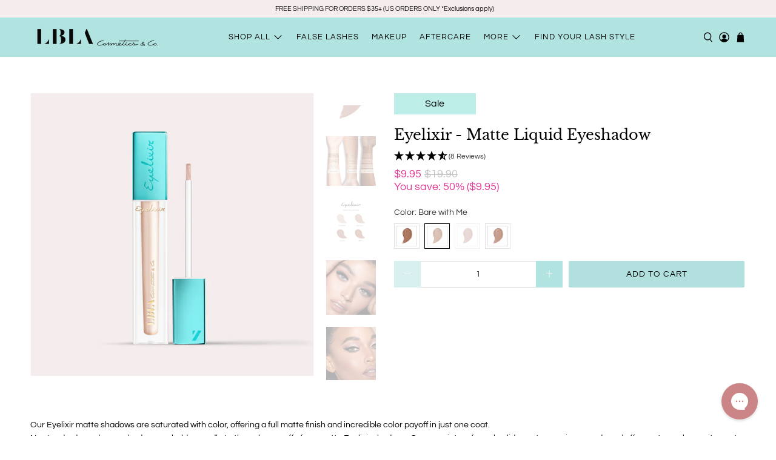

--- FILE ---
content_type: text/html; charset=UTF-8
request_url: https://api.reviews.io/json-ld/product/richsnippet?sku=LIXMT1%3BLIXMT2%3BLIXMT3%3BLIXMT4%3B35859806847139%3B35859806748835%3B35859806814371%3B35859806781603%3B5596059500707%3Bmatte-eyelixir-eyeshadows&store=lbla-cosmetics&url=https://lblacosmetics.com/collections/eyelixir-eyeshadows/products/matte-eyelixir-eyeshadows?variant=35859806748835&data=true
body_size: 233
content:
{
	"@context" : "http://schema.org",
	"@type" : "Product"

  		 ,"aggregateRating": {
      "@type" : "AggregateRating",
      "bestRating": "5",
		  "ratingValue" : "4.8750",
		  "reviewCount" : "8",
		  "worstRating" : 1
	},
	"review": [
				{
			"@type":"Review",
			"author": {
				"@type": "Person",
				"name": "Tabatha Largo"
			},
			"datePublished" : "2022-09-13",
			"description" : "This may be my favorite one yet. I get so many compliments on this one. I always look fresh and bright with this on my eyelids! The best part is this line stays on all day with no creasing! ",
			"reviewRating": {
				"@type": "Rating",
				"bestRating" : "5",
				"ratingValue" : "5",
				"worstRating" : "1"
			},
			"reviewBody": "This may be my favorite one yet. I get so many compliments on this one. I always look fresh and bright with this on my eyelids! The best part is this line stays on all day with no creasing! "
		}
				,
						{
			"@type":"Review",
			"author": {
				"@type": "Person",
				"name": "Amanda Maxwell"
			},
			"datePublished" : "2022-05-25",
			"description" : "Love this eye shadow. It doesn\u2019t crease and it last all day. I have sensitive skin and this product did not bother my skin at all. Beautiful natural color.",
			"reviewRating": {
				"@type": "Rating",
				"bestRating" : "5",
				"ratingValue" : "5",
				"worstRating" : "1"
			},
			"reviewBody": "Love this eye shadow. It doesn\u2019t crease and it last all day. I have sensitive skin and this product did not bother my skin at all. Beautiful natural color."
		}
					]
    		
		    ,"name" : "Eyelixir - Matte Liquid Eyeshadow Teddy",
		"image" : "https://cdn.shopify.com/s/files/1/0448/6430/7363/products/Teddy_Product_Brush.jpg?v=1606804989",
				"sku" : "LIXMT1"
		    
}


--- FILE ---
content_type: text/javascript; charset=utf-8
request_url: https://lblacosmetics.com/products/matte-eyelixir-eyeshadows.js
body_size: 3858
content:
{"id":5596059500707,"title":"Eyelixir - Matte Liquid Eyeshadow","handle":"matte-eyelixir-eyeshadows","description":"\u003cp\u003eOur Eyelixir matte shadows are saturated with color, offering a full matte finish and incredible color payoff in just one coat.\u003c\/p\u003e\n\u003cp\u003eNo standard powder eyeshadow can hold a candle to the color payoff of our matte Eyelixir shadows. Our proprietary formula glides onto eyes in seconds and offers extreme longevity–up to 24 hours–and remains crease-free.\u003c\/p\u003e\n\u003cblockquote class=\"instagram-media\" data-instgrm-permalink=\"https:\/\/www.instagram.com\/tv\/CO05IfbHoIC\/?utm_source=ig_embed\u0026amp;utm_campaign=loading\" data-instgrm-version=\"13\" style=\" background:#FFF; border:0; border-radius:3px; box-shadow:0 0 1px 0 rgba(0,0,0,0.5),0 1px 10px 0 rgba(0,0,0,0.15); margin: 1px; max-width:540px; min-width:326px; padding:0; width:99.375%; width:-webkit-calc(100% - 2px); width:calc(100% - 2px);\"\u003e\u003cdiv style=\"padding:16px;\"\u003e \u003ca href=\"https:\/\/www.instagram.com\/tv\/CO05IfbHoIC\/?utm_source=ig_embed\u0026amp;utm_campaign=loading\" style=\" background:#FFFFFF; line-height:0; padding:0 0; text-align:center; text-decoration:none; width:100%;\" target=\"_blank\"\u003e \u003cdiv style=\" display: flex; flex-direction: row; align-items: center;\"\u003e \u003cdiv style=\"background-color: #F4F4F4; border-radius: 50%; flex-grow: 0; height: 40px; margin-right: 14px; width: 40px;\"\u003e\u003c\/div\u003e \u003cdiv style=\"display: flex; flex-direction: column; flex-grow: 1; justify-content: center;\"\u003e \u003cdiv style=\" background-color: #F4F4F4; border-radius: 4px; flex-grow: 0; height: 14px; margin-bottom: 6px; width: 100px;\"\u003e\u003c\/div\u003e \u003cdiv style=\" background-color: #F4F4F4; border-radius: 4px; flex-grow: 0; height: 14px; width: 60px;\"\u003e\u003c\/div\u003e\n\u003c\/div\u003e\n\u003c\/div\u003e\n\u003cdiv style=\"padding: 19% 0;\"\u003e\u003c\/div\u003e \u003cdiv style=\"display:block; height:50px; margin:0 auto 12px; width:50px;\"\u003e\u003csvg width=\"50px\" height=\"50px\" viewbox=\"0 0 60 60\" version=\"1.1\" xmlns=\"https:\/\/www.w3.org\/2000\/svg\" xmlns:xlink=\"https:\/\/www.w3.org\/1999\/xlink\"\u003e\u003cg stroke=\"none\" stroke-width=\"1\" fill=\"none\" fill-rule=\"evenodd\"\u003e\u003cg transform=\"translate(-511.000000, -20.000000)\" fill=\"#000000\"\u003e\u003cg\u003e\u003cpath d=\"M556.869,30.41 C554.814,30.41 553.148,32.076 553.148,34.131 C553.148,36.186 554.814,37.852 556.869,37.852 C558.924,37.852 560.59,36.186 560.59,34.131 C560.59,32.076 558.924,30.41 556.869,30.41 M541,60.657 C535.114,60.657 530.342,55.887 530.342,50 C530.342,44.114 535.114,39.342 541,39.342 C546.887,39.342 551.658,44.114 551.658,50 C551.658,55.887 546.887,60.657 541,60.657 M541,33.886 C532.1,33.886 524.886,41.1 524.886,50 C524.886,58.899 532.1,66.113 541,66.113 C549.9,66.113 557.115,58.899 557.115,50 C557.115,41.1 549.9,33.886 541,33.886 M565.378,62.101 C565.244,65.022 564.756,66.606 564.346,67.663 C563.803,69.06 563.154,70.057 562.106,71.106 C561.058,72.155 560.06,72.803 558.662,73.347 C557.607,73.757 556.021,74.244 553.102,74.378 C549.944,74.521 548.997,74.552 541,74.552 C533.003,74.552 532.056,74.521 528.898,74.378 C525.979,74.244 524.393,73.757 523.338,73.347 C521.94,72.803 520.942,72.155 519.894,71.106 C518.846,70.057 518.197,69.06 517.654,67.663 C517.244,66.606 516.755,65.022 516.623,62.101 C516.479,58.943 516.448,57.996 516.448,50 C516.448,42.003 516.479,41.056 516.623,37.899 C516.755,34.978 517.244,33.391 517.654,32.338 C518.197,30.938 518.846,29.942 519.894,28.894 C520.942,27.846 521.94,27.196 523.338,26.654 C524.393,26.244 525.979,25.756 528.898,25.623 C532.057,25.479 533.004,25.448 541,25.448 C548.997,25.448 549.943,25.479 553.102,25.623 C556.021,25.756 557.607,26.244 558.662,26.654 C560.06,27.196 561.058,27.846 562.106,28.894 C563.154,29.942 563.803,30.938 564.346,32.338 C564.756,33.391 565.244,34.978 565.378,37.899 C565.522,41.056 565.552,42.003 565.552,50 C565.552,57.996 565.522,58.943 565.378,62.101 M570.82,37.631 C570.674,34.438 570.167,32.258 569.425,30.349 C568.659,28.377 567.633,26.702 565.965,25.035 C564.297,23.368 562.623,22.342 560.652,21.575 C558.743,20.834 556.562,20.326 553.369,20.18 C550.169,20.033 549.148,20 541,20 C532.853,20 531.831,20.033 528.631,20.18 C525.438,20.326 523.257,20.834 521.349,21.575 C519.376,22.342 517.703,23.368 516.035,25.035 C514.368,26.702 513.342,28.377 512.574,30.349 C511.834,32.258 511.326,34.438 511.181,37.631 C511.035,40.831 511,41.851 511,50 C511,58.147 511.035,59.17 511.181,62.369 C511.326,65.562 511.834,67.743 512.574,69.651 C513.342,71.625 514.368,73.296 516.035,74.965 C517.703,76.634 519.376,77.658 521.349,78.425 C523.257,79.167 525.438,79.673 528.631,79.82 C531.831,79.965 532.853,80.001 541,80.001 C549.148,80.001 550.169,79.965 553.369,79.82 C556.562,79.673 558.743,79.167 560.652,78.425 C562.623,77.658 564.297,76.634 565.965,74.965 C567.633,73.296 568.659,71.625 569.425,69.651 C570.167,67.743 570.674,65.562 570.82,62.369 C570.966,59.17 571,58.147 571,50 C571,41.851 570.966,40.831 570.82,37.631\"\u003e\u003c\/path\u003e\u003c\/g\u003e\u003c\/g\u003e\u003c\/g\u003e\u003c\/svg\u003e\u003c\/div\u003e\n\u003cdiv style=\"padding-top: 8px;\"\u003e \u003cdiv style=\" color:#3897f0; font-family:Arial,sans-serif; font-size:14px; font-style:normal; font-weight:550; line-height:18px;\"\u003e View this post on Instagram\u003c\/div\u003e\n\u003c\/div\u003e\n\u003cdiv style=\"padding: 12.5% 0;\"\u003e\u003c\/div\u003e \u003cdiv style=\"display: flex; flex-direction: row; margin-bottom: 14px; align-items: center;\"\u003e\n\u003cdiv\u003e \u003cdiv style=\"background-color: #F4F4F4; border-radius: 50%; height: 12.5px; width: 12.5px; transform: translateX(0px) translateY(7px);\"\u003e\u003c\/div\u003e \u003cdiv style=\"background-color: #F4F4F4; height: 12.5px; transform: rotate(-45deg) translateX(3px) translateY(1px); width: 12.5px; flex-grow: 0; margin-right: 14px; margin-left: 2px;\"\u003e\u003c\/div\u003e \u003cdiv style=\"background-color: #F4F4F4; border-radius: 50%; height: 12.5px; width: 12.5px; transform: translateX(9px) translateY(-18px);\"\u003e\u003c\/div\u003e\n\u003c\/div\u003e\n\u003cdiv style=\"margin-left: 8px;\"\u003e \u003cdiv style=\" background-color: #F4F4F4; border-radius: 50%; flex-grow: 0; height: 20px; width: 20px;\"\u003e\u003c\/div\u003e \u003cdiv style=\" width: 0; height: 0; border-top: 2px solid transparent; border-left: 6px solid #f4f4f4; border-bottom: 2px solid transparent; transform: translateX(16px) translateY(-4px) rotate(30deg)\"\u003e\u003c\/div\u003e\n\u003c\/div\u003e\n\u003cdiv style=\"margin-left: auto;\"\u003e \u003cdiv style=\" width: 0px; border-top: 8px solid #F4F4F4; border-right: 8px solid transparent; transform: translateY(16px);\"\u003e\u003c\/div\u003e \u003cdiv style=\" background-color: #F4F4F4; flex-grow: 0; height: 12px; width: 16px; transform: translateY(-4px);\"\u003e\u003c\/div\u003e \u003cdiv style=\" width: 0; height: 0; border-top: 8px solid #F4F4F4; border-left: 8px solid transparent; transform: translateY(-4px) translateX(8px);\"\u003e\u003c\/div\u003e\n\u003c\/div\u003e\n\u003c\/div\u003e \u003cdiv style=\"display: flex; flex-direction: column; flex-grow: 1; justify-content: center; margin-bottom: 24px;\"\u003e \u003cdiv style=\" background-color: #F4F4F4; border-radius: 4px; flex-grow: 0; height: 14px; margin-bottom: 6px; width: 224px;\"\u003e\u003c\/div\u003e \u003cdiv style=\" background-color: #F4F4F4; border-radius: 4px; flex-grow: 0; height: 14px; width: 144px;\"\u003e\u003c\/div\u003e\n\u003c\/div\u003e\u003c\/a\u003e\u003cp style=\" color:#c9c8cd; font-family:Arial,sans-serif; font-size:14px; line-height:17px; margin-bottom:0; margin-top:8px; overflow:hidden; padding:8px 0 7px; text-align:center; text-overflow:ellipsis; white-space:nowrap;\"\u003e\u003ca href=\"https:\/\/www.instagram.com\/tv\/CO05IfbHoIC\/?utm_source=ig_embed\u0026amp;utm_campaign=loading\" style=\" color:#c9c8cd; font-family:Arial,sans-serif; font-size:14px; font-style:normal; font-weight:normal; line-height:17px; text-decoration:none;\" target=\"_blank\"\u003eA post shared by LBLA Cosmetics \u0026amp; CO. (@lblacosmetics)\u003c\/a\u003e\u003c\/p\u003e\n\u003c\/div\u003e\u003c\/blockquote\u003e \u003cscript async src=\"\/\/www.instagram.com\/embed.js\"\u003e\u003c\/script\u003e","published_at":"2020-08-26T22:03:03-07:00","created_at":"2020-08-26T22:03:01-07:00","vendor":"LBLA Cosmetics \u0026 Co.","type":"Makeup","tags":["nodiscount"],"price":995,"price_min":995,"price_max":995,"available":true,"price_varies":false,"compare_at_price":1990,"compare_at_price_min":1990,"compare_at_price_max":1990,"compare_at_price_varies":false,"variants":[{"id":35859806847139,"title":"Teddy","option1":"Teddy","option2":null,"option3":null,"sku":"LIXMT1","requires_shipping":true,"taxable":true,"featured_image":{"id":18802284822691,"product_id":5596059500707,"position":12,"created_at":"2020-09-01T23:41:14-07:00","updated_at":"2020-11-30T22:43:09-08:00","alt":null,"width":2000,"height":2000,"src":"https:\/\/cdn.shopify.com\/s\/files\/1\/0448\/6430\/7363\/products\/Teddy_Product_Brush.jpg?v=1606804989","variant_ids":[35859806847139]},"available":true,"name":"Eyelixir - Matte Liquid Eyeshadow - Teddy","public_title":"Teddy","options":["Teddy"],"price":995,"weight":57,"compare_at_price":1990,"inventory_management":"shopify","barcode":"850015703171","featured_media":{"alt":null,"id":10975484838051,"position":12,"preview_image":{"aspect_ratio":1.0,"height":2000,"width":2000,"src":"https:\/\/cdn.shopify.com\/s\/files\/1\/0448\/6430\/7363\/products\/Teddy_Product_Brush.jpg?v=1606804989"}},"quantity_rule":{"min":1,"max":null,"increment":1},"quantity_price_breaks":[],"requires_selling_plan":false,"selling_plan_allocations":[]},{"id":35859806748835,"title":"Bare with Me","option1":"Bare with Me","option2":null,"option3":null,"sku":"LIXMT2","requires_shipping":true,"taxable":true,"featured_image":{"id":18802297766051,"product_id":5596059500707,"position":18,"created_at":"2020-09-01T23:42:14-07:00","updated_at":"2020-11-30T22:43:09-08:00","alt":null,"width":2000,"height":2000,"src":"https:\/\/cdn.shopify.com\/s\/files\/1\/0448\/6430\/7363\/products\/BareWithMe_Product_Brush.jpg?v=1606804989","variant_ids":[35859806748835]},"available":true,"name":"Eyelixir - Matte Liquid Eyeshadow - Bare with Me","public_title":"Bare with Me","options":["Bare with Me"],"price":995,"weight":57,"compare_at_price":1990,"inventory_management":"shopify","barcode":"850015703188","featured_media":{"alt":null,"id":10975497814179,"position":18,"preview_image":{"aspect_ratio":1.0,"height":2000,"width":2000,"src":"https:\/\/cdn.shopify.com\/s\/files\/1\/0448\/6430\/7363\/products\/BareWithMe_Product_Brush.jpg?v=1606804989"}},"quantity_rule":{"min":1,"max":null,"increment":1},"quantity_price_breaks":[],"requires_selling_plan":false,"selling_plan_allocations":[]},{"id":35859806814371,"title":"Suede Days","option1":"Suede Days","option2":null,"option3":null,"sku":"LIXMT3","requires_shipping":true,"taxable":true,"featured_image":{"id":18802277941411,"product_id":5596059500707,"position":6,"created_at":"2020-09-01T23:40:36-07:00","updated_at":"2020-11-30T22:43:09-08:00","alt":null,"width":2000,"height":2000,"src":"https:\/\/cdn.shopify.com\/s\/files\/1\/0448\/6430\/7363\/products\/SuedeDays_Product_Brush.jpg?v=1606804989","variant_ids":[35859806814371]},"available":false,"name":"Eyelixir - Matte Liquid Eyeshadow - Suede Days","public_title":"Suede Days","options":["Suede Days"],"price":995,"weight":57,"compare_at_price":1990,"inventory_management":"shopify","barcode":"850015703195","featured_media":{"alt":null,"id":10975478022307,"position":6,"preview_image":{"aspect_ratio":1.0,"height":2000,"width":2000,"src":"https:\/\/cdn.shopify.com\/s\/files\/1\/0448\/6430\/7363\/products\/SuedeDays_Product_Brush.jpg?v=1606804989"}},"quantity_rule":{"min":1,"max":null,"increment":1},"quantity_price_breaks":[],"requires_selling_plan":false,"selling_plan_allocations":[]},{"id":35859806781603,"title":"Beyond Cozy","option1":"Beyond Cozy","option2":null,"option3":null,"sku":"LIXMT4","requires_shipping":true,"taxable":true,"featured_image":{"id":18802311397539,"product_id":5596059500707,"position":1,"created_at":"2020-09-01T23:43:19-07:00","updated_at":"2020-10-16T14:17:15-07:00","alt":null,"width":2000,"height":2000,"src":"https:\/\/cdn.shopify.com\/s\/files\/1\/0448\/6430\/7363\/products\/BeyondCozy_Product_Brush_a2a9a641-d293-4d50-8d07-313840fd7b08.jpg?v=1602883035","variant_ids":[35859806781603]},"available":true,"name":"Eyelixir - Matte Liquid Eyeshadow - Beyond Cozy","public_title":"Beyond Cozy","options":["Beyond Cozy"],"price":995,"weight":57,"compare_at_price":1990,"inventory_management":"shopify","barcode":"850015703201","featured_media":{"alt":null,"id":10975511216291,"position":1,"preview_image":{"aspect_ratio":1.0,"height":2000,"width":2000,"src":"https:\/\/cdn.shopify.com\/s\/files\/1\/0448\/6430\/7363\/products\/BeyondCozy_Product_Brush_a2a9a641-d293-4d50-8d07-313840fd7b08.jpg?v=1602883035"}},"quantity_rule":{"min":1,"max":null,"increment":1},"quantity_price_breaks":[],"requires_selling_plan":false,"selling_plan_allocations":[]}],"images":["\/\/cdn.shopify.com\/s\/files\/1\/0448\/6430\/7363\/products\/BeyondCozy_Product_Brush_a2a9a641-d293-4d50-8d07-313840fd7b08.jpg?v=1602883035","\/\/cdn.shopify.com\/s\/files\/1\/0448\/6430\/7363\/products\/beyond-cozy.png?v=1602883035","\/\/cdn.shopify.com\/s\/files\/1\/0448\/6430\/7363\/products\/ArmSwatches_Eyelixer_Lashbox_Matte_NS.jpg?v=1602883035","\/\/cdn.shopify.com\/s\/files\/1\/0448\/6430\/7363\/products\/eyelixir-matte.jpg?v=1602883035","\/\/cdn.shopify.com\/s\/files\/1\/0448\/6430\/7363\/products\/roseretroweb5_4a044f00-94de-4bb8-a71b-b8c076bf0523.jpg?v=1608085276","\/\/cdn.shopify.com\/s\/files\/1\/0448\/6430\/7363\/products\/SuedeDays_Product_Brush.jpg?v=1606804989","\/\/cdn.shopify.com\/s\/files\/1\/0448\/6430\/7363\/products\/suede-days.png?v=1606804989","\/\/cdn.shopify.com\/s\/files\/1\/0448\/6430\/7363\/products\/ArmSwatches_Eyelixer_Lashbox_Matte_NS_0dd785cb-2465-4f45-9fbb-2eabd44e2c3d.jpg?v=1606804989","\/\/cdn.shopify.com\/s\/files\/1\/0448\/6430\/7363\/products\/eyelixir-matte_eba9b925-c2ad-4585-8702-33dc0e4096c5.jpg?v=1606804989","\/\/cdn.shopify.com\/s\/files\/1\/0448\/6430\/7363\/products\/naturalglamweb1_a8b52eb4-7cb4-4468-8383-7b07b8a6084a.jpg?v=1608085276","\/\/cdn.shopify.com\/s\/files\/1\/0448\/6430\/7363\/products\/roseretroweb_cbd87c05-4122-4507-8848-3fc142c3b0b5.jpg?v=1608085276","\/\/cdn.shopify.com\/s\/files\/1\/0448\/6430\/7363\/products\/Teddy_Product_Brush.jpg?v=1606804989","\/\/cdn.shopify.com\/s\/files\/1\/0448\/6430\/7363\/products\/teddy.png?v=1606804989","\/\/cdn.shopify.com\/s\/files\/1\/0448\/6430\/7363\/products\/ArmSwatches_Eyelixer_Lashbox_Matte_NS_5922018d-ad56-4658-b920-a8216a9e9fc5.jpg?v=1606804989","\/\/cdn.shopify.com\/s\/files\/1\/0448\/6430\/7363\/products\/roseretroweb_06487084-e074-45db-b134-34621ab25a8f.jpg?v=1608085276","\/\/cdn.shopify.com\/s\/files\/1\/0448\/6430\/7363\/products\/webreverseeyeliner_bdf17f43-b7e4-4c3a-be45-370da3d8eb8e.jpg?v=1608085276","\/\/cdn.shopify.com\/s\/files\/1\/0448\/6430\/7363\/products\/eyelixir-matte_7e4e5c43-4a15-4a58-8b51-939f628f33fc.jpg?v=1606804989","\/\/cdn.shopify.com\/s\/files\/1\/0448\/6430\/7363\/products\/BareWithMe_Product_Brush.jpg?v=1606804989","\/\/cdn.shopify.com\/s\/files\/1\/0448\/6430\/7363\/products\/bare-with-me.png?v=1606804989","\/\/cdn.shopify.com\/s\/files\/1\/0448\/6430\/7363\/products\/ArmSwatches_Eyelixer_Lashbox_Matte_NS_0abeae2c-fe88-436b-8040-456b03e181f9.jpg?v=1606804989","\/\/cdn.shopify.com\/s\/files\/1\/0448\/6430\/7363\/products\/eyelixir-matte_2661aae8-0d30-4c44-b836-31bfd5fda3cc.jpg?v=1606804989"],"featured_image":"\/\/cdn.shopify.com\/s\/files\/1\/0448\/6430\/7363\/products\/BeyondCozy_Product_Brush_a2a9a641-d293-4d50-8d07-313840fd7b08.jpg?v=1602883035","options":[{"name":"Color","position":1,"values":["Teddy","Bare with Me","Suede Days","Beyond Cozy"]}],"url":"\/products\/matte-eyelixir-eyeshadows","media":[{"alt":null,"id":10975511216291,"position":1,"preview_image":{"aspect_ratio":1.0,"height":2000,"width":2000,"src":"https:\/\/cdn.shopify.com\/s\/files\/1\/0448\/6430\/7363\/products\/BeyondCozy_Product_Brush_a2a9a641-d293-4d50-8d07-313840fd7b08.jpg?v=1602883035"},"aspect_ratio":1.0,"height":2000,"media_type":"image","src":"https:\/\/cdn.shopify.com\/s\/files\/1\/0448\/6430\/7363\/products\/BeyondCozy_Product_Brush_a2a9a641-d293-4d50-8d07-313840fd7b08.jpg?v=1602883035","width":2000},{"alt":null,"id":11000513429667,"position":2,"preview_image":{"aspect_ratio":1.0,"height":2000,"width":2000,"src":"https:\/\/cdn.shopify.com\/s\/files\/1\/0448\/6430\/7363\/products\/beyond-cozy.png?v=1602883035"},"aspect_ratio":1.0,"height":2000,"media_type":"image","src":"https:\/\/cdn.shopify.com\/s\/files\/1\/0448\/6430\/7363\/products\/beyond-cozy.png?v=1602883035","width":2000},{"alt":null,"id":11506904694947,"position":3,"preview_image":{"aspect_ratio":1.0,"height":2000,"width":2000,"src":"https:\/\/cdn.shopify.com\/s\/files\/1\/0448\/6430\/7363\/products\/ArmSwatches_Eyelixer_Lashbox_Matte_NS.jpg?v=1602883035"},"aspect_ratio":1.0,"height":2000,"media_type":"image","src":"https:\/\/cdn.shopify.com\/s\/files\/1\/0448\/6430\/7363\/products\/ArmSwatches_Eyelixer_Lashbox_Matte_NS.jpg?v=1602883035","width":2000},{"alt":null,"id":11686348554403,"position":4,"preview_image":{"aspect_ratio":1.0,"height":1275,"width":1275,"src":"https:\/\/cdn.shopify.com\/s\/files\/1\/0448\/6430\/7363\/products\/eyelixir-matte.jpg?v=1602883035"},"aspect_ratio":1.0,"height":1275,"media_type":"image","src":"https:\/\/cdn.shopify.com\/s\/files\/1\/0448\/6430\/7363\/products\/eyelixir-matte.jpg?v=1602883035","width":1275},{"alt":null,"id":12394371055779,"position":5,"preview_image":{"aspect_ratio":1.017,"height":1475,"width":1500,"src":"https:\/\/cdn.shopify.com\/s\/files\/1\/0448\/6430\/7363\/products\/roseretroweb5_4a044f00-94de-4bb8-a71b-b8c076bf0523.jpg?v=1608085276"},"aspect_ratio":1.017,"height":1475,"media_type":"image","src":"https:\/\/cdn.shopify.com\/s\/files\/1\/0448\/6430\/7363\/products\/roseretroweb5_4a044f00-94de-4bb8-a71b-b8c076bf0523.jpg?v=1608085276","width":1500},{"alt":null,"id":10975478022307,"position":6,"preview_image":{"aspect_ratio":1.0,"height":2000,"width":2000,"src":"https:\/\/cdn.shopify.com\/s\/files\/1\/0448\/6430\/7363\/products\/SuedeDays_Product_Brush.jpg?v=1606804989"},"aspect_ratio":1.0,"height":2000,"media_type":"image","src":"https:\/\/cdn.shopify.com\/s\/files\/1\/0448\/6430\/7363\/products\/SuedeDays_Product_Brush.jpg?v=1606804989","width":2000},{"alt":null,"id":11000513462435,"position":7,"preview_image":{"aspect_ratio":1.0,"height":2000,"width":2000,"src":"https:\/\/cdn.shopify.com\/s\/files\/1\/0448\/6430\/7363\/products\/suede-days.png?v=1606804989"},"aspect_ratio":1.0,"height":2000,"media_type":"image","src":"https:\/\/cdn.shopify.com\/s\/files\/1\/0448\/6430\/7363\/products\/suede-days.png?v=1606804989","width":2000},{"alt":null,"id":11506908659875,"position":8,"preview_image":{"aspect_ratio":1.0,"height":2000,"width":2000,"src":"https:\/\/cdn.shopify.com\/s\/files\/1\/0448\/6430\/7363\/products\/ArmSwatches_Eyelixer_Lashbox_Matte_NS_0dd785cb-2465-4f45-9fbb-2eabd44e2c3d.jpg?v=1606804989"},"aspect_ratio":1.0,"height":2000,"media_type":"image","src":"https:\/\/cdn.shopify.com\/s\/files\/1\/0448\/6430\/7363\/products\/ArmSwatches_Eyelixer_Lashbox_Matte_NS_0dd785cb-2465-4f45-9fbb-2eabd44e2c3d.jpg?v=1606804989","width":2000},{"alt":null,"id":11686352584867,"position":9,"preview_image":{"aspect_ratio":1.0,"height":1275,"width":1275,"src":"https:\/\/cdn.shopify.com\/s\/files\/1\/0448\/6430\/7363\/products\/eyelixir-matte_eba9b925-c2ad-4585-8702-33dc0e4096c5.jpg?v=1606804989"},"aspect_ratio":1.0,"height":1275,"media_type":"image","src":"https:\/\/cdn.shopify.com\/s\/files\/1\/0448\/6430\/7363\/products\/eyelixir-matte_eba9b925-c2ad-4585-8702-33dc0e4096c5.jpg?v=1606804989","width":1275},{"alt":null,"id":12394402644131,"position":10,"preview_image":{"aspect_ratio":0.912,"height":1644,"width":1500,"src":"https:\/\/cdn.shopify.com\/s\/files\/1\/0448\/6430\/7363\/products\/naturalglamweb1_a8b52eb4-7cb4-4468-8383-7b07b8a6084a.jpg?v=1608085276"},"aspect_ratio":0.912,"height":1644,"media_type":"image","src":"https:\/\/cdn.shopify.com\/s\/files\/1\/0448\/6430\/7363\/products\/naturalglamweb1_a8b52eb4-7cb4-4468-8383-7b07b8a6084a.jpg?v=1608085276","width":1500},{"alt":null,"id":12394376888483,"position":11,"preview_image":{"aspect_ratio":0.945,"height":1588,"width":1500,"src":"https:\/\/cdn.shopify.com\/s\/files\/1\/0448\/6430\/7363\/products\/roseretroweb_cbd87c05-4122-4507-8848-3fc142c3b0b5.jpg?v=1608085276"},"aspect_ratio":0.945,"height":1588,"media_type":"image","src":"https:\/\/cdn.shopify.com\/s\/files\/1\/0448\/6430\/7363\/products\/roseretroweb_cbd87c05-4122-4507-8848-3fc142c3b0b5.jpg?v=1608085276","width":1500},{"alt":null,"id":10975484838051,"position":12,"preview_image":{"aspect_ratio":1.0,"height":2000,"width":2000,"src":"https:\/\/cdn.shopify.com\/s\/files\/1\/0448\/6430\/7363\/products\/Teddy_Product_Brush.jpg?v=1606804989"},"aspect_ratio":1.0,"height":2000,"media_type":"image","src":"https:\/\/cdn.shopify.com\/s\/files\/1\/0448\/6430\/7363\/products\/Teddy_Product_Brush.jpg?v=1606804989","width":2000},{"alt":null,"id":11000513495203,"position":13,"preview_image":{"aspect_ratio":1.0,"height":2000,"width":2000,"src":"https:\/\/cdn.shopify.com\/s\/files\/1\/0448\/6430\/7363\/products\/teddy.png?v=1606804989"},"aspect_ratio":1.0,"height":2000,"media_type":"image","src":"https:\/\/cdn.shopify.com\/s\/files\/1\/0448\/6430\/7363\/products\/teddy.png?v=1606804989","width":2000},{"alt":null,"id":11506909216931,"position":14,"preview_image":{"aspect_ratio":1.0,"height":2000,"width":2000,"src":"https:\/\/cdn.shopify.com\/s\/files\/1\/0448\/6430\/7363\/products\/ArmSwatches_Eyelixer_Lashbox_Matte_NS_5922018d-ad56-4658-b920-a8216a9e9fc5.jpg?v=1606804989"},"aspect_ratio":1.0,"height":2000,"media_type":"image","src":"https:\/\/cdn.shopify.com\/s\/files\/1\/0448\/6430\/7363\/products\/ArmSwatches_Eyelixer_Lashbox_Matte_NS_5922018d-ad56-4658-b920-a8216a9e9fc5.jpg?v=1606804989","width":2000},{"alt":null,"id":12394383540387,"position":15,"preview_image":{"aspect_ratio":0.945,"height":1588,"width":1500,"src":"https:\/\/cdn.shopify.com\/s\/files\/1\/0448\/6430\/7363\/products\/roseretroweb_06487084-e074-45db-b134-34621ab25a8f.jpg?v=1608085276"},"aspect_ratio":0.945,"height":1588,"media_type":"image","src":"https:\/\/cdn.shopify.com\/s\/files\/1\/0448\/6430\/7363\/products\/roseretroweb_06487084-e074-45db-b134-34621ab25a8f.jpg?v=1608085276","width":1500},{"alt":null,"id":12394421649571,"position":16,"preview_image":{"aspect_ratio":0.948,"height":1582,"width":1500,"src":"https:\/\/cdn.shopify.com\/s\/files\/1\/0448\/6430\/7363\/products\/webreverseeyeliner_bdf17f43-b7e4-4c3a-be45-370da3d8eb8e.jpg?v=1608085276"},"aspect_ratio":0.948,"height":1582,"media_type":"image","src":"https:\/\/cdn.shopify.com\/s\/files\/1\/0448\/6430\/7363\/products\/webreverseeyeliner_bdf17f43-b7e4-4c3a-be45-370da3d8eb8e.jpg?v=1608085276","width":1500},{"alt":null,"id":11686354190499,"position":17,"preview_image":{"aspect_ratio":1.0,"height":1275,"width":1275,"src":"https:\/\/cdn.shopify.com\/s\/files\/1\/0448\/6430\/7363\/products\/eyelixir-matte_7e4e5c43-4a15-4a58-8b51-939f628f33fc.jpg?v=1606804989"},"aspect_ratio":1.0,"height":1275,"media_type":"image","src":"https:\/\/cdn.shopify.com\/s\/files\/1\/0448\/6430\/7363\/products\/eyelixir-matte_7e4e5c43-4a15-4a58-8b51-939f628f33fc.jpg?v=1606804989","width":1275},{"alt":null,"id":10975497814179,"position":18,"preview_image":{"aspect_ratio":1.0,"height":2000,"width":2000,"src":"https:\/\/cdn.shopify.com\/s\/files\/1\/0448\/6430\/7363\/products\/BareWithMe_Product_Brush.jpg?v=1606804989"},"aspect_ratio":1.0,"height":2000,"media_type":"image","src":"https:\/\/cdn.shopify.com\/s\/files\/1\/0448\/6430\/7363\/products\/BareWithMe_Product_Brush.jpg?v=1606804989","width":2000},{"alt":null,"id":11000513396899,"position":19,"preview_image":{"aspect_ratio":1.0,"height":2000,"width":2000,"src":"https:\/\/cdn.shopify.com\/s\/files\/1\/0448\/6430\/7363\/products\/bare-with-me.png?v=1606804989"},"aspect_ratio":1.0,"height":2000,"media_type":"image","src":"https:\/\/cdn.shopify.com\/s\/files\/1\/0448\/6430\/7363\/products\/bare-with-me.png?v=1606804989","width":2000},{"alt":null,"id":11506912067747,"position":20,"preview_image":{"aspect_ratio":1.0,"height":2000,"width":2000,"src":"https:\/\/cdn.shopify.com\/s\/files\/1\/0448\/6430\/7363\/products\/ArmSwatches_Eyelixer_Lashbox_Matte_NS_0abeae2c-fe88-436b-8040-456b03e181f9.jpg?v=1606804989"},"aspect_ratio":1.0,"height":2000,"media_type":"image","src":"https:\/\/cdn.shopify.com\/s\/files\/1\/0448\/6430\/7363\/products\/ArmSwatches_Eyelixer_Lashbox_Matte_NS_0abeae2c-fe88-436b-8040-456b03e181f9.jpg?v=1606804989","width":2000},{"alt":null,"id":11686354976931,"position":21,"preview_image":{"aspect_ratio":1.0,"height":1275,"width":1275,"src":"https:\/\/cdn.shopify.com\/s\/files\/1\/0448\/6430\/7363\/products\/eyelixir-matte_2661aae8-0d30-4c44-b836-31bfd5fda3cc.jpg?v=1606804989"},"aspect_ratio":1.0,"height":1275,"media_type":"image","src":"https:\/\/cdn.shopify.com\/s\/files\/1\/0448\/6430\/7363\/products\/eyelixir-matte_2661aae8-0d30-4c44-b836-31bfd5fda3cc.jpg?v=1606804989","width":1275}],"requires_selling_plan":false,"selling_plan_groups":[]}

--- FILE ---
content_type: text/plain
request_url: https://www.google-analytics.com/j/collect?v=1&_v=j102&a=84985132&t=pageview&_s=1&dl=https%3A%2F%2Flblacosmetics.com%2Fcollections%2Feyelixir-eyeshadows%2Fproducts%2Fmatte-eyelixir-eyeshadows%3Fvariant%3D35859806748835&ul=en-us%40posix&dt=Eyelixir%20-%20Matte%20Liquid%20Eyeshadow%20-%20LBLA%20Cosmetics%20%26%20Co&sr=1280x720&vp=1280x720&_u=YEBAAEABAAAAACAAI~&jid=1658230709&gjid=903223972&cid=546998833.1768842096&tid=UA-81627760-4&_gid=866215600.1768842096&_r=1&_slc=1&gtm=45He61e1n81MNM97J7v844434247za200zd844434247&gcd=13l3l3l3l1l1&dma=0&tag_exp=103116026~103200004~104527907~104528501~104684208~104684211~105391253~115938466~115938469~116988316~117041587&z=328508838
body_size: -451
content:
2,cG-DZ630675T9

--- FILE ---
content_type: application/javascript
request_url: https://assets.gorgias.chat/build/static/js/513.78acdd22ef951dbc.js
body_size: 27073
content:
"use strict";(this.webpackChunk_gorgias_chat_client=this.webpackChunk_gorgias_chat_client||[]).push([[513],{726:(e,n,t)=>{t(52095),t(43923),t(7719)},863:(e,n,t)=>{t(52095),t(43923),t(7719)},1647:(e,n,t)=>{t(52095),t(43923),t(7719)},2046:(e,n,t)=>{t(52095),t(43923),t(7719)},2216:(e,n,t)=>{t(52095),t(43923),t(7719)},2422:(e,n,t)=>{t(52095),t(43923),t(7719)},2732:(e,n,t)=>{t(52095),t(43923),t(7719)},2912:(e,n,t)=>{t(52095),t(43923),t(7719)},3097:(e,n,t)=>{t.d(n,{z:()=>o});var r=t(30925),i=t(55142),o=()=>{var e=(0,r.A)(),n=e.width,t=e.height;return(0,i.a)(n,t)?"xs":(0,i.y)(n,t)?"lg":"md"}},3494:(e,n,t)=>{t(52095),t(43923),t(7719)},3702:(e,n,t)=>{t(52095),t(43923),t(7719)},3718:(e,n,t)=>{t(52095),t(43923),t(7719)},3948:(e,n,t)=>{t(52095),t(43923),t(7719)},4341:(e,n,t)=>{t(52095),t(43923),t(7719)},5008:(e,n,t)=>{t(52095),t(43923),t(7719)},5072:(e,n,t)=>{t(52095),t(43923),t(7719)},5151:(e,n,t)=>{t(52095),t(43923),t(7719)},5281:(e,n,t)=>{t(52095),t(43923),t(7719)},6201:(e,n,t)=>{t(52095),t(43923),t(7719)},6499:(e,n,t)=>{t(52095),t(43923),t(7719)},6665:(e,n,t)=>{t.d(n,{F:()=>r});var r=function(e){return e.scrollTop}},6679:(e,n,t)=>{t(52095),t(43923),t(7719)},6709:(e,n,t)=>{t.d(n,{A:()=>b});var r,i,o,a,s,c=t(57970),l=t(35980),u=t(27413),d=t(88053),f=t(31108),p=t(44947),v=t(9690),h=t(7719),g=["disabled","size","variant","fill","icon","id","shape"],m={small:(0,d.css)(r||(r=(0,u.A)(["\n        width: 20px;\n        height: 20px;\n    "]))),large:(0,d.css)(i||(i=(0,u.A)(["\n        width: 24px;\n        height: 24px;\n    "]))),xl:(0,d.css)(o||(o=(0,u.A)(["\n        width: 30px;\n        height: 30px;\n    "])))},x=f.A.div(a||(a=(0,u.A)(["\n    display: flex;\n    justify-content: center;\n    align-items: center;\n\n    ","\n"])),e=>{var n=e.size;return m[void 0===n?"large":n]}),y=f.A.button(s||(s=(0,u.A)(["\n    &,\n    &:focus {\n        outline: 0;\n    }\n\n    border: 0;\n\n    border-radius: ",";\n\n    padding: ",";\n\n    &:focus-visible {\n        outline: 1px solid ",";\n    }\n\n    ","\n\n    ","\n"])),e=>"rounded"!==e.shape?"4px":"50%",e=>{var n=e.size;return"rounded"===e.shape||"small"===n?"4px":"10px"},e=>e.theme.mainColor,e=>{var n=e.disabled,t=e.variant,r=e.fill,i=e.theme;if(n&&"ghost"!==r)return"\n                background: ".concat(v.nY.neutralGrey3,";\n            ");var o=(e=>{var n,t,r,i=e.variant,o=e.fill,a=e.theme;switch(i){case"primary":"ghost"!==o&&(n=a.mainColor,t=(0,p.uw)(a.mainColor),r=(0,p.E0)(a.mainColor));break;case"dark":t="rgba(22,22,22,0.1)",r="rgba(22,22,22,0.15)";break;case"light":t="rgba(255,255,255,0.1)",r="rgba(255,255,255,0.15)"}return{color:n,hoverColor:t,activeColor:r}})({variant:t,fill:r,theme:i}),a=o.color,s=o.hoverColor,c=o.activeColor;return"\n            background: ".concat(a||"transparent",";\n            &:hover,&:focus-visible {\n                background: ").concat(s,";\n            }\n            &:active {\n                background: ").concat(c,";\n            }\n        ")},e=>{var n=e.disabled,t=e.variant,r=e.fill,i=e.theme;if(n){var o=v.nY.neutralGrey0;return"ghost"===r&&(o=v.nY.neutralGrey4),"\n                svg {path { fill: ".concat(o,"; }}\n            ")}var a=(e=>{var n,t,r,i=e.variant,o=e.fill,a=e.theme;switch(i){case"primary":n=v.nY.neutralGrey0,"ghost"===o&&(n=a.mainColor,t=(0,p.uw)(a.mainColor),r=(0,p.E0)(a.mainColor));break;case"dark":n=v.nY.neutralGrey6;break;case"light":n=v.nY.neutralGrey0}return{color:n,hoverColor:t,activeColor:r}})({variant:t,fill:r,theme:i}),s=a.color,c=a.hoverColor,l=a.activeColor;return"\n            svg {path { fill: ".concat(s,"; }}\n\n            &:hover {\n                svg {path { fill: ").concat(c,"; }}\n            }\n\n            &:active {\n                svg {path { fill: ").concat(l,"; }}\n            }\n        ")});const b=e=>{var n=e.disabled,t=e.size,r=e.variant,i=e.fill,o=e.icon,a=e.id,s=e.shape,u=void 0===s?"square":s,d=(0,l.A)(e,g);return(0,h.jsx)(y,(0,c.A)((0,c.A)({type:"button",disabled:n,size:t,variant:r,fill:i,shape:u,id:a,"data-testid":a},d),{},{children:(0,h.jsx)(x,{disabled:n,size:t,variant:r,fill:i,children:o})}))}},6751:(e,n,t)=>{t(52095),t(43923),t(7719)},7840:(e,n,t)=>{t(52095),t(43923),t(7719)},8047:(e,n,t)=>{t(52095),t(43923),t(7719)},8602:(e,n,t)=>{t.d(n,{A:()=>u});var r=t(57970),i=t(35980),o=t(52095),a=t(43923),s=t(7719),c=["size","color"],l=e=>{var n=e.size,t=void 0===n?"md":n,o=e.color,l=void 0===o?a.d:o,u=(0,i.A)(e,c),d="number"===typeof t?t:a.L[t];return(0,s.jsx)("svg",(0,r.A)((0,r.A)({xmlns:"http://www.w3.org/2000/svg",fill:"none",viewBox:"0 0 24 24",width:d,height:d,"aria-hidden":"true"},u),{},{children:(0,s.jsx)("path",{stroke:l,strokeLinecap:"round",strokeLinejoin:"round",strokeWidth:2,d:"M12 9.128v3.83m-7.295 2.105c-.87 1.508-1.306 2.262-1.24 2.88.056.54.339 1.03.778 1.35.503.365 1.373.365 3.113.365h9.288c1.74 0 2.61 0 3.113-.366.439-.319.722-.809.779-1.348.065-.619-.37-1.373-1.24-2.881l-4.643-8.04c-.87-1.509-1.306-2.262-1.874-2.515a1.92 1.92 0 0 0-1.558 0c-.568.252-1.003 1.006-1.873 2.513zm7.344.766v.096h-.097v-.096z"})}))};const u=(0,o.memo)(l)},8922:(e,n,t)=>{t(52095),t(43923),t(7719)},9187:(e,n,t)=>{t(52095),t(43923),t(7719)},9392:(e,n,t)=>{t(52095),t(43923),t(7719)},9521:(e,n,t)=>{t(52095),t(43923),t(7719)},9556:(e,n,t)=>{t(52095),t(43923),t(7719)},9690:(e,n,t)=>{t.d(n,{M9:()=>l,bt:()=>s,jo:()=>c,nY:()=>a});var r,i=t(27413),o=t(88053),a={primary:"#115cb5",dark:"#161616",grey:"#A7ABC5",hoverColor:"#E8F1FE",focusRingColor:"#c8e0ff",white:"#fff",secondaryNavy:"#152065",secondaryRed:"#f24f66",secondaryGreen:"#24d69d",secondaryOrange:"#fd9b5a",secondaryPurple:"#8088d6",secondaryLight:"#f9f9f9",secondaryDark:"#ddd",neutral11:"#1e242e",neutral10:"#1d365c",neutral9:"#2d4366",neutral8:"#556885",neutral7:"#8390a5",neutral6:"#99a5b6",neutral5:"#bbc3ce",neutral4:"#d2d7de",neutral3:"#dde1e7",neutral2:"#e8ebef",neutral1:"#f4f5f7",neutral0:"#fcfcfc",neutralGrey0:"#fff",neutralGrey1:"#f9f9f9",neutralGrey2:"#eeeeee",neutralGrey3:"#dddddd",neutralGrey4:"#afafaf",neutralGrey5:"#6a6a6a",neutralGrey6:"#161616",supportingBlue9:"#115cb5",supportingBlue8:"#2c5390",supportingBlue7:"#3067c0",supportingBlue6:"#3373db",supportingBlue5:"#5c98fa",supportingBlue4:"#77a9fa",supportingBlue3:"#9bc0fc",supportingBlue2:"#d2e2fd",supportingBlue1:"#e4eefe",supportingBlue0:"#f6f9ff",supportingRed8:"#7b2323",supportingRed7:"#a32e2e",supportingRed6:"#d6384d",supportingRed5:"#f4697d",supportingRed4:"#f68494",supportingRed3:"#f89eab",supportingRed2:"#fab9c2",supportingRed1:"#fde5e8",supportingRed0:"#fef6f7",supportingYellow8:"#9b6f36",supportingYellow7:"#e69d3d",supportingYellow6:"#fdab40",supportingYellow5:"#febd69",supportingYellow4:"#fec882",supportingYellow3:"#fed7a3",supportingYellow2:"#ffedd5",supportingYellow1:"#fff4e6",supportingYellow0:"#fffbf7",supportingGreen8:"#12694d",supportingGreen7:"#1a9970",supportingGreen6:"#20c08c",supportingGreen5:"#3adaa7",supportingGreen4:"#66e2bb",supportingGreen3:"#87e8c9",supportingGreen2:"#a8eed8",supportingGreen1:"#def9f0",supportingGreen0:"#f4fdfa",accessoryBlue:"#EAF1FF",accessoryPink:"#FAEAFF",accessoryYellow:"#FFFDEA",accessoryGrey:"#F9F9F9",accessoryTeal:"#EAFFFE",accessoryGreen:"#EAFFEF",accessoryGreen1:"#E1FFE8",accessoryGreen3:"#0A4622",accessoryOrange:"#FFF3EA",accessoryOrange1:"#FFE8DB",accessoryOrange3:"#883100",accessoryPurple:"#EDEAFF",accessoryRed:"#FFEAEA",accessoryBlack:"#DDDDDD",accessoryBlueText:"#115CB5",accessoryPinkText:"#9411B5",accessoryYellowText:"#8A6800",accessoryGreyText:"#6A6A6A",accessoryTealText:"#004D79",accessoryGreenText:"#00796B",accessoryOrangeText:"#793A00",accessoryPurpleText:"#000C79",accessoryRedText:"#A32E2E",accessoryBlackText:"#161616",shopify:"#95bf46",hubspot:"#f8761f",recharge:"#53bad3",hdoc:"#f44599",smile:"#fbc335",stripe:"#6875e2"},s=()=>{var e="";return Object.keys(a).forEach(n=>{e="".concat(e," --").concat(n,": ").concat(a[n],";")}),":root { ".concat(e," }")},c=()=>":root {\n        --text20: 1.25rem;\n        --text16: 1rem;\n        --text14: 0.875rem;\n        --text13: 0.8125rem;\n        --text12: 0.75rem;\n        --text10: 0.625rem;\n        --text8: 0.5rem;\n        --secondaryText: var(--text12);\n        --messageText: var(--text14);\n        --shadowBase: 0px 1px 2px rgba(0, 0, 0, 0.1), 0px 1px 3px rgba(0, 0, 0, 0.16);\n\n        --headingColor: var(--neutral10);\n        --textColor: var(--neutral10);\n        --pageBasePaddingTop: 16px;\n    }",l=(0,o.css)(r||(r=(0,i.A)(["\n    border-color: var(--primary);\n    outline: 0;\n    box-shadow: 0 0 0 0.2rem rgb(0 123 255 / 25%);\n"])))},9903:(e,n,t)=>{t(52095),t(43923),t(7719)},10221:(e,n,t)=>{t(52095),t(43923),t(7719)},10317:(e,n,t)=>{t(52095),t(43923),t(7719)},10326:(e,n,t)=>{t.d(n,{h:()=>c});var r,i=t(52095),o=["title","titleId"];function a(){return a=Object.assign?Object.assign.bind():function(e){for(var n=1;n<arguments.length;n++){var t=arguments[n];for(var r in t)({}).hasOwnProperty.call(t,r)&&(e[r]=t[r])}return e},a.apply(null,arguments)}function s(e,n){var t=e.title,s=e.titleId,c=function(e,n){if(null==e)return{};var t,r,i=function(e,n){if(null==e)return{};var t={};for(var r in e)if({}.hasOwnProperty.call(e,r)){if(-1!==n.indexOf(r))continue;t[r]=e[r]}return t}(e,n);if(Object.getOwnPropertySymbols){var o=Object.getOwnPropertySymbols(e);for(r=0;r<o.length;r++)t=o[r],-1===n.indexOf(t)&&{}.propertyIsEnumerable.call(e,t)&&(i[t]=e[t])}return i}(e,o);return i.createElement("svg",a({width:18,height:18,viewBox:"0 0 18 18",fill:"none",xmlns:"http://www.w3.org/2000/svg",role:"img","aria-hidden":"true",ref:n,"aria-labelledby":s},c),t?i.createElement("title",{id:s},t):null,r||(r=i.createElement("path",{fillRule:"evenodd",clipRule:"evenodd",d:"M8.53711 0.848145C8.79683 0.58853 9.21587 0.588517 9.47559 0.848145L17.1641 8.53662C17.4237 8.79633 17.4237 9.21537 17.1641 9.4751C16.9043 9.73482 16.4736 9.73479 16.2139 9.4751L9.66699 2.92822V17.1665C9.66699 17.5319 9.36628 17.8332 9.00098 17.8335C8.63545 17.8335 8.33398 17.532 8.33398 17.1665V2.93115L1.77637 9.4624C1.51565 9.72307 1.09664 9.7231 0.836914 9.46338C0.577483 9.20381 0.576775 8.78464 0.835938 8.5249L8.53711 0.848145Z",fill:"currentColor"})))}var c=i.forwardRef(s);t.p},10629:(e,n,t)=>{t(52095),t(43923),t(7719)},11499:(e,n,t)=>{t(52095),t(43923),t(7719)},11589:(e,n,t)=>{t(52095),t(43923),t(7719)},11994:(e,n,t)=>{t(52095),t(43923),t(7719)},12135:(e,n,t)=>{t(52095),t(43923),t(7719)},12208:(e,n,t)=>{t(52095),t(43923),t(7719)},12414:(e,n,t)=>{t(52095),t(43923),t(7719)},12892:(e,n,t)=>{t.d(n,{B3:()=>w,BT:()=>x,Du:()=>s,V$:()=>y,a:()=>A,ah:()=>i,e$:()=>b});var r=t(32663);function i(e,n,t){return Math.min(Math.max(e,t),n)}class o extends Error{constructor(e){super('Failed to parse color: "'.concat(e,'"'))}}var a=o;function s(e){if("string"!==typeof e)throw new a(e);if("transparent"===e.trim().toLowerCase())return[0,0,0,0];var n=e.trim();n=h.test(e)?function(e){var n=e.toLowerCase().trim(),t=l[function(e){var n=5381,t=e.length;for(;t;)n=33*n^e.charCodeAt(--t);return(n>>>0)%2341}(n)];if(!t)throw new a(e);return"#".concat(t)}(e):e;var t=d.exec(n);if(t){var o=Array.from(t).slice(1);return[...o.slice(0,3).map(e=>parseInt(u(e,2),16)),parseInt(u(o[3]||"f",2),16)/255]}var s=f.exec(n);if(s){var c=Array.from(s).slice(1);return[...c.slice(0,3).map(e=>parseInt(e,16)),parseInt(c[3]||"ff",16)/255]}var g=p.exec(n);if(g){var x=Array.from(g).slice(1);return[...x.slice(0,3).map(e=>parseInt(e,10)),parseFloat(x[3]||"1")]}var y=v.exec(n);if(y){var b=Array.from(y).slice(1).map(parseFloat),w=(0,r.A)(b,4),A=w[0],E=w[1],k=w[2],C=w[3];if(i(0,100,E)!==E)throw new a(e);if(i(0,100,k)!==k)throw new a(e);return[...m(A,E,k),Number.isNaN(C)?1:C]}throw new a(e)}var c=e=>parseInt(e.replace(/_/g,""),36),l="1q29ehhb 1n09sgk7 1kl1ekf_ _yl4zsno 16z9eiv3 1p29lhp8 _bd9zg04 17u0____ _iw9zhe5 _to73___ _r45e31e _7l6g016 _jh8ouiv _zn3qba8 1jy4zshs 11u87k0u 1ro9yvyo 1aj3xael 1gz9zjz0 _3w8l4xo 1bf1ekf_ _ke3v___ _4rrkb__ 13j776yz _646mbhl _nrjr4__ _le6mbhl 1n37ehkb _m75f91n _qj3bzfz 1939yygw 11i5z6x8 _1k5f8xs 1509441m 15t5lwgf _ae2th1n _tg1ugcv 1lp1ugcv 16e14up_ _h55rw7n _ny9yavn _7a11xb_ 1ih442g9 _pv442g9 1mv16xof 14e6y7tu 1oo9zkds 17d1cisi _4v9y70f _y98m8kc 1019pq0v 12o9zda8 _348j4f4 1et50i2o _8epa8__ _ts6senj 1o350i2o 1mi9eiuo 1259yrp0 1ln80gnw _632xcoy 1cn9zldc _f29edu4 1n490c8q _9f9ziet 1b94vk74 _m49zkct 1kz6s73a 1eu9dtog _q58s1rz 1dy9sjiq __u89jo3 _aj5nkwg _ld89jo3 13h9z6wx _qa9z2ii _l119xgq _bs5arju 1hj4nwk9 1qt4nwk9 1ge6wau6 14j9zlcw 11p1edc_ _ms1zcxe _439shk6 _jt9y70f _754zsow 1la40eju _oq5p___ _x279qkz 1fa5r3rv _yd2d9ip _424tcku _8y1di2_ _zi2uabw _yy7rn9h 12yz980_ __39ljp6 1b59zg0x _n39zfzp 1fy9zest _b33k___ _hp9wq92 1il50hz4 _io472ub _lj9z3eo 19z9ykg0 _8t8iu3a 12b9bl4a 1ak5yw0o _896v4ku _tb8k8lv _s59zi6t _c09ze0p 1lg80oqn 1id9z8wb _238nba5 1kq6wgdi _154zssg _tn3zk49 _da9y6tc 1sg7cv4f _r12jvtt 1gq5fmkz 1cs9rvci _lp9jn1c _xw1tdnb 13f9zje6 16f6973h _vo7ir40 _bt5arjf _rc45e4t _hr4e100 10v4e100 _hc9zke2 _w91egv_ _sj2r1kk 13c87yx8 _vqpds__ _ni8ggk8 _tj9yqfb 1ia2j4r4 _7x9b10u 1fc9ld4j 1eq9zldr _5j9lhpx _ez9zl6o _md61fzm".split(" ").reduce((e,n)=>{for(var t=c(n.substring(0,3)),r=c(n.substring(3)).toString(16),i="",o=0;o<6-r.length;o++)i+="0";return e[t]="".concat(i).concat(r),e},{});var u=(e,n)=>Array.from(Array(n)).map(()=>e).join(""),d=new RegExp("^#".concat(u("([a-f0-9])",3),"([a-f0-9])?$"),"i"),f=new RegExp("^#".concat(u("([a-f0-9]{2})",3),"([a-f0-9]{2})?$"),"i"),p=new RegExp("^rgba?\\(\\s*(\\d+)\\s*".concat(u(",\\s*(\\d+)\\s*",2),"(?:,\\s*([\\d.]+))?\\s*\\)$"),"i"),v=/^hsla?\(\s*([\d.]+)\s*,\s*([\d.]+)%\s*,\s*([\d.]+)%(?:\s*,\s*([\d.]+))?\s*\)$/i,h=/^[a-z]+$/i,g=e=>Math.round(255*e),m=(e,n,t)=>{var r=t/100;if(0===n)return[r,r,r].map(g);var i=(e%360+360)%360/60,o=(1-Math.abs(2*r-1))*(n/100),a=o*(1-Math.abs(i%2-1)),s=0,c=0,l=0;i>=0&&i<1?(s=o,c=a):i>=1&&i<2?(s=a,c=o):i>=2&&i<3?(c=o,l=a):i>=3&&i<4?(c=a,l=o):i>=4&&i<5?(s=a,l=o):i>=5&&i<6&&(s=o,l=a);var u=r-o/2;return[s+u,c+u,l+u].map(g)};function x(e){var n=s(e).map((e,n)=>3===n?e:e/255),t=(0,r.A)(n,4),i=t[0],o=t[1],a=t[2],c=t[3],l=Math.max(i,o,a),u=Math.min(i,o,a),d=(l+u)/2;if(l===u)return[0,0,d,c];var f=l-u;return[60*(i===l?(o-a)/f+(o<a?6:0):o===l?(a-i)/f+2:(i-o)/f+4),d>.5?f/(2-l-u):f/(l+u),d,c]}function y(e,n,t,r){return"hsla(".concat((e%360).toFixed(),", ").concat(i(0,100,100*n).toFixed(),"%, ").concat(i(0,100,100*t).toFixed(),"%, ").concat(parseFloat(i(0,1,r).toFixed(3)),")")}function b(e,n){var t=x(e),i=(0,r.A)(t,4);return y(i[0],i[1],i[2]-n,i[3])}function w(e,n,t,r){return"rgba(".concat(i(0,255,e).toFixed(),", ").concat(i(0,255,n).toFixed(),", ").concat(i(0,255,t).toFixed(),", ").concat(parseFloat(i(0,1,r).toFixed(3)),")")}function A(e,n){return b(e,-n)}},12904:(e,n,t)=>{t(52095),t(43923),t(7719)},13601:(e,n,t)=>{t(52095),t(43923),t(7719)},13828:(e,n,t)=>{t(52095),t(43923),t(7719)},13851:(e,n,t)=>{t(52095),t(43923),t(7719)},14211:(e,n,t)=>{t(52095),t(43923),t(7719)},14467:(e,n,t)=>{t(52095),t(43923),t(7719)},14608:(e,n,t)=>{t(52095),t(43923),t(7719)},14888:(e,n,t)=>{t(52095),t(43923),t(7719)},14954:(e,n,t)=>{t(52095),t(43923),t(7719)},15151:(e,n,t)=>{t(52095),t(43923),t(7719)},15417:(e,n,t)=>{t(52095),t(43923),t(7719)},15485:(e,n,t)=>{t(52095),t(43923),t(7719)},15745:(e,n,t)=>{t.d(n,{A:()=>w});var r,i,o,a,s,c,l,u,d,f,p,v,h,g,m,x,y=t(27413),b=t(88053),w={headingXl:(0,b.css)(r||(r=(0,y.A)(["\n        font-family: var(--main-font-family);\n        font-size: 24px;\n        font-weight: var(--font-weight-bold);\n        line-height: 32px;\n        letter-spacing: 0;\n    "]))),headingLg:(0,b.css)(i||(i=(0,y.A)(["\n        font-family: var(--main-font-family);\n        font-size: 20px;\n        font-weight: var(--font-weight-semi-bold);\n        line-height: 32px;\n        letter-spacing: 0;\n    "]))),headingMd:(0,b.css)(o||(o=(0,y.A)(["\n        font-family: var(--main-font-family);\n        font-size: 18px;\n        font-weight: var(--font-weight-semi-bold);\n        line-height: 28px;\n        letter-spacing: 0;\n    "]))),headingSm:(0,b.css)(a||(a=(0,y.A)(["\n        font-family: var(--main-font-family);\n        font-size: 16px;\n        font-weight: var(--font-weight-semi-bold);\n        line-height: 24px;\n        letter-spacing: 0;\n    "]))),regularLg:(0,b.css)(s||(s=(0,y.A)(["\n        font-family: var(--main-font-family);\n        font-size: 16px;\n        font-weight: var(--font-weight-regular);\n        line-height: 24px;\n        letter-spacing: 0.01em;\n    "]))),boldMd:(0,b.css)(c||(c=(0,y.A)(["\n        font-family: var(--main-font-family);\n        font-size: 14px;\n        font-weight: var(--font-weight-semi-bold);\n        line-height: 20px;\n        letter-spacing: 0;\n    "]))),regularMd:(0,b.css)(l||(l=(0,y.A)(["\n        font-family: var(--main-font-family);\n        font-size: 14px;\n        font-weight: var(--font-weight-regular);\n        line-height: 20px;\n        letter-spacing: 0;\n    "]))),linkMd:(0,b.css)(u||(u=(0,y.A)(["\n        font-family: var(--main-font-family);\n        font-size: 14px;\n        font-weight: var(--font-weight-regular);\n        line-height: 20px;\n        letter-spacing: 0;\n    "]))),italicMd:(0,b.css)(d||(d=(0,y.A)(["\n        font-family: var(--main-font-family);\n        font-size: 14px;\n        font-weight: var(--font-weight-regular);\n        line-height: 20px;\n        letter-spacing: 0;\n        font-style: italic;\n    "]))),boldSm:(0,b.css)(f||(f=(0,y.A)(["\n        font-family: var(--main-font-family);\n        font-size: 12px;\n        font-weight: var(--font-weight-semi-bold);\n        line-height: 16px;\n        letter-spacing: 0.01em;\n    "]))),regularSm:(0,b.css)(p||(p=(0,y.A)(["\n        font-family: var(--main-font-family);\n        font-size: 12px;\n        font-weight: var(--font-weight-regular);\n        line-height: 16px;\n        letter-spacing: 0.01em;\n    "]))),linkSm:(0,b.css)(v||(v=(0,y.A)(["\n        font-family: var(--main-font-family);\n        font-size: 12px;\n        font-weight: var(--font-weight-regular);\n        line-height: 16px;\n        letter-spacing: 0.01em;\n    "]))),italicSm:(0,b.css)(h||(h=(0,y.A)(["\n        font-family: var(--main-font-family);\n        font-size: 12px;\n        font-weight: var(--font-weight-regular);\n        line-height: 16px;\n        letter-spacing: 0.01em;\n        font-style: italic;\n    "]))),boldXs:(0,b.css)(g||(g=(0,y.A)(["\n        font-family: var(--main-font-family);\n        font-size: 10px;\n        font-weight: var(--font-weight-semi-bold);\n        line-height: 14px;\n        letter-spacing: 0;\n    "]))),regularXs:(0,b.css)(m||(m=(0,y.A)(["\n        font-family: var(--main-font-family);\n        font-size: 10px;\n        font-weight: var(--font-weight-regular);\n        line-height: 14px;\n        letter-spacing: 0;\n    "]))),linkXs:(0,b.css)(x||(x=(0,y.A)(["\n        font-family: var(--main-font-family);\n        font-size: 10px;\n        font-weight: var(--font-weight-regular);\n        line-height: 14px;\n        letter-spacing: 0;\n    "])))}},15861:(e,n,t)=>{t(52095),t(43923),t(7719)},15965:(e,n,t)=>{t(52095),t(43923),t(7719)},16071:(e,n,t)=>{t(52095),t(43923),t(7719)},16120:(e,n,t)=>{t(52095),t(43923),t(7719)},16164:(e,n,t)=>{t(52095),t(43923),t(7719)},16195:(e,n,t)=>{t(52095),t(43923),t(7719)},16998:(e,n,t)=>{t(52095),t(43923),t(7719)},17021:(e,n,t)=>{t(52095),t(43923),t(7719)},17643:(e,n,t)=>{t(52095),t(43923),t(7719)},17691:(e,n,t)=>{t(52095),t(43923),t(7719)},17776:(e,n,t)=>{t.d(n,{A:()=>u});var r=t(57970),i=t(35980),o=t(52095),a=t(43923),s=t(7719),c=["size","color"],l=e=>{var n=e.size,t=void 0===n?"md":n,o=e.color,l=void 0===o?a.d:o,u=(0,i.A)(e,c),d="number"===typeof t?t:a.L[t];return(0,s.jsx)("svg",(0,r.A)((0,r.A)({xmlns:"http://www.w3.org/2000/svg",fill:"none",viewBox:"0 0 24 24",width:d,height:d,"aria-hidden":"true"},u),{},{children:(0,s.jsx)("path",{stroke:l,strokeLinecap:"round",strokeLinejoin:"round",strokeWidth:2,d:"m9.15 6.3 5.7 5.7-5.7 5.7"})}))};const u=(0,o.memo)(l)},17778:(e,n,t)=>{t(52095),t(43923),t(7719)},17907:(e,n,t)=>{t(52095),t(43923),t(7719)},18091:(e,n,t)=>{t(52095),t(43923),t(7719)},18373:(e,n,t)=>{t(52095),t(43923),t(7719)},18506:(e,n,t)=>{t(52095),t(43923),t(7719)},18655:(e,n,t)=>{t(52095),t(43923),t(7719)},18708:(e,n,t)=>{t(52095),t(43923),t(7719)},18999:(e,n,t)=>{t(52095),t(43923),t(7719)},19106:(e,n,t)=>{t(52095),t(43923),t(7719)},19200:(e,n,t)=>{t.d(n,{A:()=>u});var r=t(57970),i=t(35980),o=t(52095),a=t(43923),s=t(7719),c=["size","color"],l=e=>{var n=e.size,t=void 0===n?"md":n,o=e.color,l=(void 0===o&&a.d,(0,i.A)(e,c)),u="number"===typeof t?t:a.L[t];return(0,s.jsx)("svg",(0,r.A)((0,r.A)({xmlns:"http://www.w3.org/2000/svg",fill:"none",viewBox:"0 0 16 16",width:u,height:u,"aria-hidden":"true","data-stroke-only":"true"},l),{},{children:(0,s.jsx)("path",{fill:"none",stroke:"#000",strokeLinecap:"round",strokeLinejoin:"round",strokeWidth:1.3,d:"M8 2.333H4.867c-1.12 0-1.68 0-2.108.218a2 2 0 0 0-.875.874c-.217.428-.217.988-.217 2.108v5.6c0 1.12 0 1.68.217 2.108a2 2 0 0 0 .875.874c.427.218.987.218 2.108.218H11c.62 0 .93 0 1.184-.068a2 2 0 0 0 1.414-1.414c.068-.254.068-.564.068-1.184m-1.333-6v-4m-2 2h4M6.667 6A1.333 1.333 0 1 1 4 6a1.333 1.333 0 0 1 2.667 0M9.66 8.279l-5.64 5.126c-.317.289-.475.433-.49.558a.33.33 0 0 0 .112.287c.094.083.309.083.737.083h6.258c.96 0 1.44 0 1.816-.16a2 2 0 0 0 1.052-1.053c.161-.377.161-.857.161-1.816 0-.323 0-.484-.035-.635a1.3 1.3 0 0 0-.249-.518c-.095-.122-.221-.222-.473-.424l-1.865-1.492c-.253-.202-.379-.303-.518-.338a.67.67 0 0 0-.371.011c-.136.045-.256.153-.495.37"})}))};const u=(0,o.memo)(l)},19291:(e,n,t)=>{t(52095),t(43923),t(7719)},19327:(e,n,t)=>{t(52095),t(43923),t(7719)},19398:(e,n,t)=>{t.d(n,{A:()=>r});const r=(0,t(52095).createContext)({articleUrl:"",isExpanded:!1,setArticleUrl:()=>null,toggleExpanded:()=>null})},19582:(e,n,t)=>{t(52095),t(43923),t(7719)},19718:(e,n,t)=>{t(52095),t(43923),t(7719)},19723:(e,n,t)=>{t(52095),t(43923),t(7719)},19961:(e,n,t)=>{t(52095),t(43923),t(7719)},20699:(e,n,t)=>{t.d(n,{A:()=>H});var r=t(32663),i=t(52095);function o(e){return function(e){return"[object Object]"===Object.prototype.toString.call(e)}(e)||Array.isArray(e)}function a(e,n){var t=Object.keys(e),r=Object.keys(n);return t.length===r.length&&(JSON.stringify(Object.keys(e.breakpoints||{}))===JSON.stringify(Object.keys(n.breakpoints||{}))&&t.every(t=>{var r=e[t],i=n[t];return"function"===typeof r?"".concat(r)==="".concat(i):o(r)&&o(i)?a(r,i):r===i}))}function s(e){return e.concat().sort((e,n)=>e.name>n.name?1:-1).map(e=>e.options)}var c=t(62684);function l(e){return"number"===typeof e}function u(e){return"string"===typeof e}function d(e){return"boolean"===typeof e}function f(e){return"[object Object]"===Object.prototype.toString.call(e)}function p(e){return Math.abs(e)}function v(e){return Math.sign(e)}function h(e,n){return p(e-n)}function g(e){return w(e).map(Number)}function m(e){return e[x(e)]}function x(e){return Math.max(0,e.length-1)}function y(e,n){return n===x(e)}function b(e){var n=arguments.length>1&&void 0!==arguments[1]?arguments[1]:0;return Array.from(Array(e),(e,t)=>n+t)}function w(e){return Object.keys(e)}function A(e,n){return[e,n].reduce((e,n)=>(w(n).forEach(t=>{var r=e[t],i=n[t],o=f(r)&&f(i);e[t]=o?A(r,i):i}),e),{})}function E(e,n){return"undefined"!==typeof n.MouseEvent&&e instanceof n.MouseEvent}function k(){var e=[];var n={add:function(t,r,i){var o,a=arguments.length>3&&void 0!==arguments[3]?arguments[3]:{passive:!0};if("addEventListener"in t)t.addEventListener(r,i,a),o=()=>t.removeEventListener(r,i,a);else{var s=t;s.addListener(i),o=()=>s.removeListener(i)}return e.push(o),n},clear:function(){e=e.filter(e=>e())}};return n}function C(e,n,t,r){var i=k(),o=1e3/60,a=null,s=0,c=0;function l(e){if(c){a||(a=e,t(),t());var i=e-a;for(a=e,s+=i;s>=o;)t(),s-=o;r(s/o),c&&(c=n.requestAnimationFrame(l))}}function u(){n.cancelAnimationFrame(c),a=null,s=0,c=0}return{init:function(){i.add(e,"visibilitychange",()=>{e.hidden&&(a=null,s=0)})},destroy:function(){u(),i.clear()},start:function(){c||(c=n.requestAnimationFrame(l))},stop:u,update:t,render:r}}function z(){var e=arguments.length>0&&void 0!==arguments[0]?arguments[0]:0,n=arguments.length>1&&void 0!==arguments[1]?arguments[1]:0,t=p(e-n);function r(n){return n<e}function i(e){return e>n}function o(e){return r(e)||i(e)}return{length:t,max:n,min:e,constrain:function(t){return o(t)?r(t)?e:n:t},reachedAny:o,reachedMax:i,reachedMin:r,removeOffset:function(e){return t?e-t*Math.ceil((e-n)/t):e}}}function S(e,n,t){var r=z(0,e).constrain,i=e+1,o=a(n);function a(e){return t?p((i+e)%i):r(e)}function s(){return o}function c(){return S(e,s(),t)}var l={get:s,set:function(e){return o=a(e),l},add:function(e){return c().set(s()+e)},clone:c};return l}function j(e,n,t,r,i,o,a,s,c,l,u,f,g,m,x,y,b,w,A){var C=e.cross,S=e.direction,j=["INPUT","SELECT","TEXTAREA"],_={passive:!1},O=k(),L=k(),F=z(50,225).constrain(m.measure(20)),M={mouse:300,touch:400},R={mouse:500,touch:600},I=x?43:25,T=!1,D=0,P=0,N=!1,G=!1,B=!1,Y=!1;function q(e){if(!E(e,r)&&e.touches.length>=2)return V(e);var n=o.readPoint(e),t=o.readPoint(e,C),a=h(n,D),c=h(t,P);if(!G&&!Y){if(!e.cancelable)return V(e);if(!(G=a>c))return V(e)}var u=o.pointerMove(e);a>y&&(B=!0),l.useFriction(.3).useDuration(.75),s.start(),i.add(S(u)),e.preventDefault()}function V(e){var n=u.byDistance(0,!1).index!==f.get(),t=o.pointerUp(e)*(x?R:M)[Y?"mouse":"touch"],r=function(e,n){var t=f.add(-1*v(e)),r=u.byDistance(e,!x).distance;return x||p(e)<F?r:b&&n?.5*r:u.byIndex(t.get(),0).distance}(S(t),n),i=function(e,n){if(0===e||0===n)return 0;if(p(e)<=p(n))return 0;var t=h(p(e),p(n));return p(t/e)}(t,r),a=I-10*i,s=w+i/50;G=!1,N=!1,L.clear(),l.useDuration(a).useFriction(s),c.distance(r,!x),Y=!1,g.emit("pointerUp")}function H(e){B&&(e.stopPropagation(),e.preventDefault(),B=!1)}return{init:function(e){if(A){var s=n;O.add(s,"dragstart",e=>e.preventDefault(),_).add(s,"touchmove",()=>{},_).add(s,"touchend",()=>{}).add(s,"touchstart",c).add(s,"mousedown",c).add(s,"touchcancel",V).add(s,"contextmenu",V).add(s,"click",H,!0)}function c(s){(d(A)||A(e,s))&&function(e){var s=E(e,r);if(Y=s,B=x&&s&&!e.buttons&&T,T=h(i.get(),a.get())>=2,s&&0!==e.button)return;if(function(e){var n=e.nodeName||"";return j.includes(n)}(e.target))return;N=!0,o.pointerDown(e),l.useFriction(0).useDuration(0),i.set(a),function(){var e=Y?t:n;L.add(e,"touchmove",q,_).add(e,"touchend",V).add(e,"mousemove",q,_).add(e,"mouseup",V)}(),D=o.readPoint(e),P=o.readPoint(e,C),g.emit("pointerDown")}(s)}},destroy:function(){O.clear(),L.clear()},pointerDown:function(){return N}}}function _(e,n){var t,r;function i(e){return e.timeStamp}function o(t,r){var i=r||e.scroll,o="client".concat("x"===i?"X":"Y");return(E(t,n)?t:t.touches[0])[o]}return{pointerDown:function(e){return t=e,r=e,o(e)},pointerMove:function(e){var n=o(e)-o(r),a=i(e)-i(t)>170;return r=e,a&&(t=e),n},pointerUp:function(e){if(!t||!r)return 0;var n=o(r)-o(t),a=i(e)-i(t),s=i(e)-i(r)>170,c=n/a;return a&&!s&&p(c)>.1?c:0},readPoint:o}}function O(e,n,t,r,i,o,a){var s,l,u=[e].concat(r),f=[],v=!1;function h(e){return i.measureSize(a.measure(e))}return{init:function(i){o&&(l=h(e),f=r.map(h),s=new ResizeObserver(t=>{(d(o)||o(i,t))&&function(t){var o,a=(0,c.A)(t);try{for(a.s();!(o=a.n()).done;){var s=o.value;if(v)return;var u=s.target===e,d=r.indexOf(s.target),g=u?l:f[d];if(p(h(u?e:r[d])-g)>=.5){i.reInit(),n.emit("resize");break}}}catch(m){a.e(m)}finally{a.f()}}(t)}),t.requestAnimationFrame(()=>{u.forEach(e=>s.observe(e))}))},destroy:function(){v=!0,s&&s.disconnect()}}}function L(e,n,t,r,i){var o=i.measure(10),a=i.measure(50),s=z(.1,.99),c=!1;function l(){return!c&&(!!e.reachedAny(t.get())&&!!e.reachedAny(n.get()))}return{shouldConstrain:l,constrain:function(i){if(l()){var c=e.reachedMin(n.get())?"min":"max",u=p(e[c]-n.get()),d=t.get()-n.get(),f=s.constrain(u/a);t.subtract(d*f),!i&&p(d)<o&&(t.set(e.constrain(t.get())),r.useDuration(25).useBaseFriction())}},toggleActive:function(e){c=!e}}}function F(e,n,t,r){var i=z(n.min+.1,n.max+.1),o=i.reachedMin,a=i.reachedMax;return{loop:function(n){if(function(e){return 1===e?a(t.get()):-1===e&&o(t.get())}(n)){var i=e*(-1*n);r.forEach(e=>e.add(i))}}}}function M(e,n,t,r,i){var o=r.reachedAny,a=r.removeOffset,s=r.constrain;function c(e){return e.concat().sort((e,n)=>p(e)-p(n))[0]}function l(n,r){var i=[n,n+t,n-t];if(!e)return n;if(!r)return c(i);var o=i.filter(e=>v(e)===r);return o.length?c(o):m(i)-t}return{byDistance:function(t,r){var c=i.get()+t,u=function(t){var r=e?a(t):s(t),i=n.map((e,n)=>({diff:l(e-r,0),index:n})).sort((e,n)=>p(e.diff)-p(n.diff));return{index:i[0].index,distance:r}}(c),d=u.index,f=u.distance,v=!e&&o(c);return!r||v?{index:d,distance:t}:{index:d,distance:t+l(n[d]-f,0)}},byIndex:function(e,t){return{index:e,distance:l(n[e]-i.get(),t)}},shortcut:l}}function R(e,n,t,r,i,o,a,s){var c={passive:!0,capture:!0},u=0;function f(e){"Tab"===e.code&&(u=(new Date).getTime())}return{init:function(p){s&&(o.add(document,"keydown",f,!1),n.forEach((n,f)=>{o.add(n,"focus",n=>{(d(s)||s(p,n))&&function(n){if(!((new Date).getTime()-u>10)){a.emit("slideFocusStart"),e.scrollLeft=0;var o=t.findIndex(e=>e.includes(n));l(o)&&(i.useDuration(0),r.index(o,0),a.emit("slideFocus"))}}(f)},c)}))}}}function I(e){var n=e;function t(e){return l(e)?e:e.get()}return{get:function(){return n},set:function(e){n=t(e)},add:function(e){n+=t(e)},subtract:function(e){n-=t(e)}}}function T(e,n){var t="x"===e.scroll?function(e){return"translate3d(".concat(e,"px,0px,0px)")}:function(e){return"translate3d(0px,".concat(e,"px,0px)")},r=n.style,i=null,o=!1;return{clear:function(){o||(r.transform="",n.getAttribute("style")||n.removeAttribute("style"))},to:function(n){if(!o){var a,s=(a=e.direction(n),Math.round(100*a)/100);s!==i&&(r.transform=t(s),i=s)}},toggleActive:function(e){o=!e}}}function D(e,n,t,r,i,o,a,s,c){var l=g(i),u=g(i).reverse(),d=function(){var e=a[0];return v(p(u,e),t,!1)}().concat(function(){var e=n-a[0]-1;return v(p(l,e),-t,!0)}());function f(e,n){return e.reduce((e,n)=>e-i[n],n)}function p(e,n){return e.reduce((e,t)=>f(e,n)>0?e.concat([t]):e,[])}function v(i,a,l){var u=function(e){return o.map((t,i)=>({start:t-r[i]+.5+e,end:t+n-.5+e}))}(a);return i.map(n=>{var r=l?0:-t,i=l?t:0,o=l?"end":"start",a=u[n][o];return{index:n,loopPoint:a,slideLocation:I(-1),translate:T(e,c[n]),target:()=>s.get()>a?r:i}})}return{canLoop:function(){return d.every(e=>{var t=e.index;return f(l.filter(e=>e!==t),n)<=.1})},clear:function(){d.forEach(e=>e.translate.clear())},loop:function(){d.forEach(e=>{var n=e.target,t=e.translate,r=e.slideLocation,i=n();i!==r.get()&&(t.to(i),r.set(i))})},loopPoints:d}}function P(e,n,t){var r,i=!1;return{init:function(o){t&&(r=new MutationObserver(e=>{i||(d(t)||t(o,e))&&function(e){var t,r=(0,c.A)(e);try{for(r.s();!(t=r.n()).done;)if("childList"===t.value.type){o.reInit(),n.emit("slidesChanged");break}}catch(i){r.e(i)}finally{r.f()}}(e)})).observe(e,{childList:!0})},destroy:function(){r&&r.disconnect(),i=!0}}}function N(e,n,t,r){var i,o={},a=null,s=null,c=!1;var l={init:function(){i=new IntersectionObserver(e=>{c||(e.forEach(e=>{var t=n.indexOf(e.target);o[t]=e}),a=null,s=null,t.emit("slidesInView"))},{root:e.parentElement,threshold:r}),n.forEach(e=>i.observe(e))},destroy:function(){i&&i.disconnect(),c=!0},get:function(){var e=!(arguments.length>0&&void 0!==arguments[0])||arguments[0];if(e&&a)return a;if(!e&&s)return s;var n=function(e){return w(o).reduce((n,t)=>{var r=parseInt(t),i=o[r].isIntersecting;return(e&&i||!e&&!i)&&n.push(r),n},[])}(e);return e&&(a=n),e||(s=n),n}};return l}function G(e,n,t,r,i,o,a,s,c){var u=e.startEdge,d=e.endEdge,f=e.direction,v=l(t);return{groupSlides:function(e){return v?function(e,n){return g(e).filter(e=>e%n===0).map(t=>e.slice(t,t+n))}(e,t):function(e){return e.length?g(e).reduce((t,l,v)=>{var h=m(t)||0,g=0===h,y=l===x(e),b=i[u]-o[h][u],w=i[u]-o[l][d],A=!r&&g?f(a):0,E=p(w-(!r&&y?f(s):0)-(b+A));return v&&E>n+c&&t.push(l),y&&t.push(e.length),t},[]).map((n,t,r)=>{var i=Math.max(r[t-1]||0);return e.slice(i,n)}):[]}(e)}}}function B(e,n,t,r,i,o,a){var s=o.align,c=o.axis,l=o.direction,d=o.startIndex,f=o.loop,w=o.duration,A=o.dragFree,E=o.dragThreshold,B=o.inViewThreshold,Y=o.slidesToScroll,q=o.skipSnaps,V=o.containScroll,H=o.watchResize,W=o.watchSlides,$=o.watchDrag,U=o.watchFocus,X={measure:function(e){var n=e.offsetTop,t=e.offsetLeft,r=e.offsetWidth,i=e.offsetHeight;return{top:n,right:t+r,bottom:n+i,left:t,width:r,height:i}}},Z=X.measure(n),K=t.map(X.measure),J=function(e,n){var t="rtl"===n,r="y"===e,i=!r&&t?-1:1;return{scroll:r?"y":"x",cross:r?"x":"y",startEdge:r?"top":t?"right":"left",endEdge:r?"bottom":t?"left":"right",measureSize:function(e){var n=e.height,t=e.width;return r?n:t},direction:function(e){return e*i}}}(c,l),Q=J.measureSize(Z),ee=function(e){return{measure:function(n){return e*(n/100)}}}(Q),ne=function(e,n){var t={start:function(){return 0},center:function(e){return r(e)/2},end:r};function r(e){return n-e}return{measure:function(r,i){return u(e)?t[e](r):e(n,r,i)}}}(s,Q),te=!f&&!!V,re=function(e,n,t,r,i,o){var a=e.measureSize,s=e.startEdge,c=e.endEdge,l=t[0]&&i,u=function(){if(!l)return 0;var e=t[0];return p(n[s]-e[s])}(),d=function(){if(!l)return 0;var e=o.getComputedStyle(m(r));return parseFloat(e.getPropertyValue("margin-".concat(c)))}(),f=t.map(a),v=t.map((e,n,t)=>{var r=!n,i=y(t,n);return r?f[n]+u:i?f[n]+d:t[n+1][s]-e[s]}).map(p);return{slideSizes:f,slideSizesWithGaps:v,startGap:u,endGap:d}}(J,Z,K,t,f||!!V,i),ie=re.slideSizes,oe=re.slideSizesWithGaps,ae=G(J,Q,Y,f,Z,K,re.startGap,re.endGap,2),se=function(e,n,t,r,i){var o=e.startEdge,a=e.endEdge,s=i.groupSlides,c=s(r).map(e=>m(e)[a]-e[0][o]).map(p).map(n.measure),l=r.map(e=>t[o]-e[o]).map(e=>-p(e)),u=s(l).map(e=>e[0]).map((e,n)=>e+c[n]);return{snaps:l,snapsAligned:u}}(J,ne,Z,K,ae),ce=se.snaps,le=se.snapsAligned,ue=-m(ce)+m(oe),de=function(e,n,t,r,i){var o=z(-n+e,0),a=t.map((e,n)=>{var r=o.min,i=o.max,a=o.constrain(e),s=!n,l=y(t,n);return s?i:l||c(r,a)?r:c(i,a)?i:a}).map(e=>parseFloat(e.toFixed(3))),s=function(){var e=a[0],n=m(a);return z(a.lastIndexOf(e),a.indexOf(n)+1)}();function c(e,n){return h(e,n)<=1}return{snapsContained:function(){if(n<=e+i)return[o.max];if("keepSnaps"===r)return a;var t=s.min,c=s.max;return a.slice(t,c)}(),scrollContainLimit:s}}(Q,ue,le,V,2),fe=de.snapsContained,pe=de.scrollContainLimit,ve=te?fe:le,he=function(e,n,t){var r=n[0];return{limit:z(t?r-e:m(n),r)}}(ue,ve,f),ge=he.limit,me=S(x(ve),d,f),xe=me.clone(),ye=g(t),be=C(r,i,()=>(e=>{var n=e.dragHandler,t=e.scrollBody,r=e.scrollBounds;e.options.loop||r.constrain(n.pointerDown()),t.seek()})(Ie),e=>((e,n)=>{var t=e.scrollBody,r=e.translate,i=e.location,o=e.offsetLocation,a=e.previousLocation,s=e.scrollLooper,c=e.slideLooper,l=e.dragHandler,u=e.animation,d=e.eventHandler,f=e.scrollBounds,p=e.options.loop,v=t.settled(),h=!f.shouldConstrain(),g=p?v:v&&h,m=g&&!l.pointerDown();m&&u.stop();var x=i.get()*n+a.get()*(1-n);o.set(x),p&&(s.loop(t.direction()),c.loop()),r.to(o.get()),m&&d.emit("settle"),g||d.emit("scroll")})(Ie,e)),we=ve[me.get()],Ae=I(we),Ee=I(we),ke=I(we),Ce=I(we),ze=function(e,n,t,r,i,o){var a=0,s=0,c=i,l=o,u=e.get(),d=0;function f(e){return c=e,g}function h(e){return l=e,g}var g={direction:function(){return s},duration:function(){return c},velocity:function(){return a},seek:function(){var n=r.get()-e.get(),i=0;return c?(t.set(e),a+=n/c,u+=a*=l,e.add(a),i=u-d):(a=0,t.set(r),e.set(r),i=n),s=v(i),d=u,g},settled:function(){return p(r.get()-n.get())<.001},useBaseFriction:function(){return h(o)},useBaseDuration:function(){return f(i)},useFriction:h,useDuration:f};return g}(Ae,ke,Ee,Ce,w,.68),Se=M(f,ve,ue,ge,Ce),je=function(e,n,t,r,i,o,a){function s(i){var s=i.distance,c=i.index!==n.get();o.add(s),s&&(r.duration()?e.start():(e.update(),e.render(1),e.update())),c&&(t.set(n.get()),n.set(i.index),a.emit("select"))}return{distance:function(e,n){s(i.byDistance(e,n))},index:function(e,t){var r=n.clone().set(e);s(i.byIndex(r.get(),t))}}}(be,me,xe,ze,Se,Ce,a),_e=function(e){var n=e.max,t=e.length;return{get:function(e){return t?(e-n)/-t:0}}}(ge),Oe=k(),Le=N(n,t,a,B),Fe=function(e,n,t,r,i,o){var a=i.groupSlides,s=r.min,c=r.max;return{slideRegistry:function(){var r=a(o),i=!e||"keepSnaps"===n;return 1===t.length?[o]:i?r:r.slice(s,c).map((e,n,t)=>{var r=!n,i=y(t,n);return r?b(m(t[0])+1):i?b(x(o)-m(t)[0]+1,m(t)[0]):e})}()}}(te,V,ve,pe,ae,ye),Me=Fe.slideRegistry,Re=R(e,t,Me,je,ze,Oe,a,U),Ie={ownerDocument:r,ownerWindow:i,eventHandler:a,containerRect:Z,slideRects:K,animation:be,axis:J,dragHandler:j(J,e,r,i,Ce,_(J,i),Ae,be,je,ze,Se,me,a,ee,A,E,q,.68,$),eventStore:Oe,percentOfView:ee,index:me,indexPrevious:xe,limit:ge,location:Ae,offsetLocation:ke,previousLocation:Ee,options:o,resizeHandler:O(n,a,i,t,J,H,X),scrollBody:ze,scrollBounds:L(ge,ke,Ce,ze,ee),scrollLooper:F(ue,ge,ke,[Ae,ke,Ee,Ce]),scrollProgress:_e,scrollSnapList:ve.map(_e.get),scrollSnaps:ve,scrollTarget:Se,scrollTo:je,slideLooper:D(J,Q,ue,ie,oe,ce,ve,ke,t),slideFocus:Re,slidesHandler:P(n,a,W),slidesInView:Le,slideIndexes:ye,slideRegistry:Me,slidesToScroll:ae,target:Ce,translate:T(J,n)};return Ie}var Y={align:"center",axis:"x",container:null,slides:null,containScroll:"trimSnaps",direction:"ltr",slidesToScroll:1,inViewThreshold:0,breakpoints:{},dragFree:!1,dragThreshold:10,loop:!1,skipSnaps:!1,duration:25,startIndex:0,active:!0,watchDrag:!0,watchResize:!0,watchSlides:!0,watchFocus:!0};function q(e){function n(e,n){return A(e,n||{})}var t={mergeOptions:n,optionsAtMedia:function(t){var r=t.breakpoints||{},i=w(r).filter(n=>e.matchMedia(n).matches).map(e=>r[e]).reduce((e,t)=>n(e,t),{});return n(t,i)},optionsMediaQueries:function(n){return n.map(e=>w(e.breakpoints||{})).reduce((e,n)=>e.concat(n),[]).map(e.matchMedia)}};return t}function V(e,n,t){var r,i,o,a,s=e.ownerDocument,c=s.defaultView,l=q(c),d=function(e){var n=[];return{init:function(t,r){return(n=r.filter(n=>{var t=n.options;return!1!==e.optionsAtMedia(t).active})).forEach(n=>n.init(t,e)),r.reduce((e,n)=>Object.assign(e,{[n.name]:n}),{})},destroy:function(){n=n.filter(e=>e.destroy())}}}(l),f=k(),p=function(){var e,n={};function t(e){return n[e]||[]}var r={init:function(n){e=n},emit:function(n){return t(n).forEach(t=>t(e,n)),r},off:function(e,i){return n[e]=t(e).filter(e=>e!==i),r},on:function(e,i){return n[e]=t(e).concat([i]),r},clear:function(){n={}}};return r}(),v=l.mergeOptions,h=l.optionsAtMedia,g=l.optionsMediaQueries,m=p.on,x=p.off,y=p.emit,b=j,w=!1,A=v(Y,V.globalOptions),E=v(A),C=[];function z(n){var t=B(e,o,a,s,c,n,p);return n.loop&&!t.slideLooper.canLoop()?z(Object.assign({},n,{loop:!1})):t}function S(n,t){w||(A=v(A,n),E=h(A),C=t||C,function(){var n=E,t=n.container,r=n.slides,i=u(t)?e.querySelector(t):t;o=i||e.children[0];var s=u(r)?o.querySelectorAll(r):r;a=[].slice.call(s||o.children)}(),r=z(E),g([A,...C.map(e=>e.options)]).forEach(e=>f.add(e,"change",j)),E.active&&(r.translate.to(r.location.get()),r.animation.init(),r.slidesInView.init(),r.slideFocus.init(F),r.eventHandler.init(F),r.resizeHandler.init(F),r.slidesHandler.init(F),r.options.loop&&r.slideLooper.loop(),o.offsetParent&&a.length&&r.dragHandler.init(F),i=d.init(F,C)))}function j(e,n){var t=L();_(),S(v({startIndex:t},e),n),p.emit("reInit")}function _(){r.dragHandler.destroy(),r.eventStore.clear(),r.translate.clear(),r.slideLooper.clear(),r.resizeHandler.destroy(),r.slidesHandler.destroy(),r.slidesInView.destroy(),r.animation.destroy(),d.destroy(),f.clear()}function O(e,n,t){E.active&&!w&&(r.scrollBody.useBaseFriction().useDuration(!0===n?0:E.duration),r.scrollTo.index(e,t||0))}function L(){return r.index.get()}var F={canScrollNext:function(){return r.index.add(1).get()!==L()},canScrollPrev:function(){return r.index.add(-1).get()!==L()},containerNode:function(){return o},internalEngine:function(){return r},destroy:function(){w||(w=!0,f.clear(),_(),p.emit("destroy"),p.clear())},off:x,on:m,emit:y,plugins:function(){return i},previousScrollSnap:function(){return r.indexPrevious.get()},reInit:b,rootNode:function(){return e},scrollNext:function(e){O(r.index.add(1).get(),e,-1)},scrollPrev:function(e){O(r.index.add(-1).get(),e,1)},scrollProgress:function(){return r.scrollProgress.get(r.offsetLocation.get())},scrollSnapList:function(){return r.scrollSnapList},scrollTo:O,selectedScrollSnap:L,slideNodes:function(){return a},slidesInView:function(){return r.slidesInView.get()},slidesNotInView:function(){return r.slidesInView.get(!1)}};return S(n,t),setTimeout(()=>p.emit("init"),0),F}function H(){var e=arguments.length>0&&void 0!==arguments[0]?arguments[0]:{},n=arguments.length>1&&void 0!==arguments[1]?arguments[1]:[],t=(0,i.useRef)(e),o=(0,i.useRef)(n),c=(0,i.useState)(),l=(0,r.A)(c,2),u=l[0],d=l[1],f=(0,i.useState)(),p=(0,r.A)(f,2),v=p[0],h=p[1],g=(0,i.useCallback)(()=>{u&&u.reInit(t.current,o.current)},[u]);return(0,i.useEffect)(()=>{a(t.current,e)||(t.current=e,g())},[e,g]),(0,i.useEffect)(()=>{(function(e,n){if(e.length!==n.length)return!1;var t=s(e),r=s(n);return t.every((e,n)=>a(e,r[n]))})(o.current,n)||(o.current=n,g())},[n,g]),(0,i.useEffect)(()=>{if("undefined"!==typeof window&&window.document&&window.document.createElement&&v){V.globalOptions=H.globalOptions;var e=V(v,t.current,o.current);return d(e),()=>e.destroy()}d(void 0)},[v,d]),[h,u]}V.globalOptions=void 0,H.globalOptions=void 0},20729:(e,n,t)=>{t.d(n,{A:()=>u});var r=t(57970),i=t(35980),o=t(52095),a=t(43923),s=t(7719),c=["size","color"],l=e=>{var n=e.size,t=void 0===n?"md":n,o=e.color,l=void 0===o?a.d:o,u=(0,i.A)(e,c),d="number"===typeof t?t:a.L[t];return(0,s.jsx)("svg",(0,r.A)((0,r.A)({xmlns:"http://www.w3.org/2000/svg",fill:"none",viewBox:"0 0 24 24",width:d,height:d,"aria-hidden":"true"},u),{},{children:(0,s.jsx)("path",{stroke:l,strokeLinecap:"round",strokeLinejoin:"round",strokeWidth:2,d:"M16.278 7.926v7.944a4.277 4.277 0 1 1-8.555 0V6.704a2.852 2.852 0 0 1 5.703 0v9.166a1.426 1.426 0 0 1-2.851 0V7.926"})}))};const u=(0,o.memo)(l)},21221:(e,n,t)=>{t(52095),t(43923),t(7719)},21507:(e,n,t)=>{t.d(n,{Ay:()=>m});var r=t(22936),i=t(90911),o=t(52095),a=t(29415);const s=!1;var c=t(50307),l=t(6665),u="unmounted",d="exited",f="entering",p="entered",v="exiting",h=function(e){function n(n,t){var r;r=e.call(this,n,t)||this;var i,o=t&&!t.isMounting?n.enter:n.appear;return r.appearStatus=null,n.in?o?(i=d,r.appearStatus=f):i=p:i=n.unmountOnExit||n.mountOnEnter?u:d,r.state={status:i},r.nextCallback=null,r}(0,i.A)(n,e),n.getDerivedStateFromProps=function(e,n){return e.in&&n.status===u?{status:d}:null};var t=n.prototype;return t.componentDidMount=function(){this.updateStatus(!0,this.appearStatus)},t.componentDidUpdate=function(e){var n=null;if(e!==this.props){var t=this.state.status;this.props.in?t!==f&&t!==p&&(n=f):t!==f&&t!==p||(n=v)}this.updateStatus(!1,n)},t.componentWillUnmount=function(){this.cancelNextCallback()},t.getTimeouts=function(){var e,n,t,r=this.props.timeout;return e=n=t=r,null!=r&&"number"!==typeof r&&(e=r.exit,n=r.enter,t=void 0!==r.appear?r.appear:n),{exit:e,enter:n,appear:t}},t.updateStatus=function(e,n){if(void 0===e&&(e=!1),null!==n)if(this.cancelNextCallback(),n===f){if(this.props.unmountOnExit||this.props.mountOnEnter){var t=this.props.nodeRef?this.props.nodeRef.current:a.findDOMNode(this);t&&(0,l.F)(t)}this.performEnter(e)}else this.performExit();else this.props.unmountOnExit&&this.state.status===d&&this.setState({status:u})},t.performEnter=function(e){var n=this,t=this.props.enter,r=this.context?this.context.isMounting:e,i=this.props.nodeRef?[r]:[a.findDOMNode(this),r],o=i[0],c=i[1],l=this.getTimeouts(),u=r?l.appear:l.enter;!e&&!t||s?this.safeSetState({status:p},function(){n.props.onEntered(o)}):(this.props.onEnter(o,c),this.safeSetState({status:f},function(){n.props.onEntering(o,c),n.onTransitionEnd(u,function(){n.safeSetState({status:p},function(){n.props.onEntered(o,c)})})}))},t.performExit=function(){var e=this,n=this.props.exit,t=this.getTimeouts(),r=this.props.nodeRef?void 0:a.findDOMNode(this);n&&!s?(this.props.onExit(r),this.safeSetState({status:v},function(){e.props.onExiting(r),e.onTransitionEnd(t.exit,function(){e.safeSetState({status:d},function(){e.props.onExited(r)})})})):this.safeSetState({status:d},function(){e.props.onExited(r)})},t.cancelNextCallback=function(){null!==this.nextCallback&&(this.nextCallback.cancel(),this.nextCallback=null)},t.safeSetState=function(e,n){n=this.setNextCallback(n),this.setState(e,n)},t.setNextCallback=function(e){var n=this,t=!0;return this.nextCallback=function(r){t&&(t=!1,n.nextCallback=null,e(r))},this.nextCallback.cancel=function(){t=!1},this.nextCallback},t.onTransitionEnd=function(e,n){this.setNextCallback(n);var t=this.props.nodeRef?this.props.nodeRef.current:a.findDOMNode(this),r=null==e&&!this.props.addEndListener;if(t&&!r){if(this.props.addEndListener){var i=this.props.nodeRef?[this.nextCallback]:[t,this.nextCallback],o=i[0],s=i[1];this.props.addEndListener(o,s)}null!=e&&setTimeout(this.nextCallback,e)}else setTimeout(this.nextCallback,0)},t.render=function(){var e=this.state.status;if(e===u)return null;var n=this.props,t=n.children,i=(n.in,n.mountOnEnter,n.unmountOnExit,n.appear,n.enter,n.exit,n.timeout,n.addEndListener,n.onEnter,n.onEntering,n.onEntered,n.onExit,n.onExiting,n.onExited,n.nodeRef,(0,r.A)(n,["children","in","mountOnEnter","unmountOnExit","appear","enter","exit","timeout","addEndListener","onEnter","onEntering","onEntered","onExit","onExiting","onExited","nodeRef"]));return o.createElement(c.A.Provider,{value:null},"function"===typeof t?t(e,i):o.cloneElement(o.Children.only(t),i))},n}(o.Component);function g(){}h.contextType=c.A,h.propTypes={},h.defaultProps={in:!1,mountOnEnter:!1,unmountOnExit:!1,appear:!1,enter:!0,exit:!0,onEnter:g,onEntering:g,onEntered:g,onExit:g,onExiting:g,onExited:g},h.UNMOUNTED=u,h.EXITED=d,h.ENTERING=f,h.ENTERED=p,h.EXITING=v;const m=h},21644:(e,n,t)=>{t(52095),t(43923),t(7719)},22054:(e,n,t)=>{t(52095),t(43923),t(7719)},22118:(e,n,t)=>{t(52095),t(43923),t(7719)},22371:(e,n,t)=>{t(52095),t(43923),t(7719)},22654:(e,n,t)=>{t(52095),t(43923),t(7719)},22798:(e,n,t)=>{t(52095),t(43923),t(7719)},23634:(e,n,t)=>{t.d(n,{Em:()=>_,N4:()=>L,mc:()=>A});var r,i,o,a,s,c,l,u,d,f,p,v,h,g,m,x=t(27413),y=t(6709),b=t(31108),w=t(88053),A=b.A.div(r||(r=(0,x.A)(["\n    position: relative;\n    width: 28px;\n    height: 28px;\n"]))),E=(0,w.keyframes)(i||(i=(0,x.A)(["\n  0% { \n        transform: rotate(0deg); \n   }\n  100% {\n        transform: rotate(360deg); \n  }\n"]))),k=(0,w.keyframes)(o||(o=(0,x.A)(["\n  0% {\n        opacity: 0; \n        transform: rotate(-45deg); \n    }\n  100% {\n        opacity: 1; \n        transform: rotate(0deg);\n      }\n"]))),C=(0,w.keyframes)(a||(a=(0,x.A)(["\n  0% { \n        opacity: 0; \n        transform: rotate(-45deg); \n    }\n  100% { \n        opacity: 1; \n        transform: rotate(0deg);\n   }\n"]))),z=(0,b.A)(y.A)(s||(s=(0,x.A)(["\n    position: absolute;\n    left: 0;\n    top: 0;\n\n    opacity: ",";\n    pointer-events: ",";\n\n    //common svg rules\n    svg {\n        width: 18px;\n        height: 18px;\n    }\n    svg path {\n        stroke-width: 1px;\n    }\n"])),e=>e.visible?1:0,e=>e.visible?"auto":"none"),S=e=>{var n=e.iconColorStyle,t=e.theme;return"neutral"===n?(0,w.css)(c||(c=(0,x.A)(["\n              color: var(--content-neutral-default);\n\n              & svg:not([data-stroke-only='true']) path {\n                  fill: var(--content-neutral-default) !important;\n              }\n\n              & svg path {\n                  stroke: var(--content-neutral-default) !important;\n              }\n          "]))):(0,w.css)(l||(l=(0,x.A)(["\n              color: ",";\n              & svg path {\n                  fill: "," !important;\n                  stroke: "," !important;\n              }\n          "])),t.mainColor,t.mainColor,t.mainColor)},j={loading:(0,w.css)(u||(u=(0,x.A)(["\n        animation: "," ","ms\n            infinite linear;\n    "])),E,750),attachment:(0,w.css)(d||(d=(0,x.A)(["\n        animation: "," ","ms\n            linear;\n    "])),k,100)},_=(0,b.A)(z)(f||(f=(0,x.A)(["\n    padding: 4px;\n\n    ","\n\n    ","\n\n    ","\n\n  \n  ","\n"])),e=>{var n=e.theme,t=e.disabled,r=e.isLoading;return t&&r&&(0,w.css)(p||(p=(0,x.A)(["\n            color: ",";\n            & svg path {\n                fill: "," !important;\n            }\n        "])),n.mainColor,n.mainColor)},e=>{var n=e.visible,t=e.isFirstRender,r=e.isLoading;return n&&!t?r?j.loading:j.attachment:null},e=>e.isChatRedesign&&(0,w.css)(v||(v=(0,x.A)(["\n            & svg[data-stroke-only='true'] path {\n                fill: none !important;\n            }\n        "]))),e=>{var n=e.iconColorStyle,t=e.theme;return S({iconColorStyle:n,theme:t})}),O={send:(0,w.css)(h||(h=(0,x.A)(["\n        animation: "," ","ms linear;\n    "])),C,100),none:(0,w.css)(g||(g=(0,x.A)(["\n        animation: none;\n    "])))},L=(0,b.A)(z)(m||(m=(0,x.A)(["\n    padding: 4px;\n\n    ","\n\n    ","\n"])),e=>{var n=e.visible,t=e.isFirstRender;return n&&!t?O.send:O.none},e=>{var n=e.iconColorStyle,t=e.theme;return S({iconColorStyle:n,theme:t})})},23802:(e,n,t)=>{t(52095),t(43923),t(7719)},23872:(e,n,t)=>{t(52095),t(43923),t(7719)},23944:(e,n,t)=>{t.d(n,{rN:()=>u,o_:()=>a,rl:()=>r});var r=()=>{var e;if(null===navigator||void 0===navigator)return!1;if((null===(e=navigator)||void 0===e?void 0:e.maxTouchPoints)>0)return!0;var n="function"===typeof window.matchMedia&&window.matchMedia("(pointer:coarse)");if(n&&"(pointer:coarse)"===n.media)return n.matches;if("orientation"in window)return!0;var t=navigator.userAgent;return/\b(BlackBerry|webOS|iPhone|IEMobile)\b/i.test(t)||/\b(Android|Windows Phone|iPad|iPod)\b/i.test(t)},i=t(32663),o=t(52095),a=e=>{var n=e.minSwipeDistance,t=void 0===n?50:n,a=e.onSwipeLeft,s=e.onSwipeRight,c=e.onSwipeDown,l=e.onSwipeUp,u=(0,o.useState)(),d=(0,i.A)(u,2),f=d[0],p=d[1],v=(0,o.useState)(),h=(0,i.A)(v,2),g=h[0],m=h[1],x=r();return{handlers:{onTouchStart:e=>{if(x){var n=e.nativeEvent.touches[0],t=n.pageX,r=n.pageY;p({x:t,y:r}),m(void 0)}},onTouchMove:e=>{if(x){var n=e.nativeEvent.touches[0],t=n.pageX,r=n.pageY;m({x:t,y:r})}},onTouchEnd:()=>{if(x&&f&&g){var e=f.x-g.x,n=f.y-g.y;a&&e>t?a():s&&e<-t&&s(),l&&n>t?l():c&&n<-t&&c()}}}}},s=t(62684);function c(e,n,t,r){var i=this,a=(0,o.useRef)(null),s=(0,o.useRef)(0),c=(0,o.useRef)(0),l=(0,o.useRef)(null),u=(0,o.useRef)([]),d=(0,o.useRef)(),f=(0,o.useRef)(),p=(0,o.useRef)(e),v=(0,o.useRef)(!0);p.current=e;var h="undefined"!=typeof window,g=!n&&0!==n&&h;if("function"!=typeof e)throw new TypeError("Expected a function");n=+n||0;var m=!!(t=t||{}).leading,x=!("trailing"in t)||!!t.trailing,y="maxWait"in t,b="debounceOnServer"in t&&!!t.debounceOnServer,w=y?Math.max(+t.maxWait||0,n):null;(0,o.useEffect)(function(){return v.current=!0,function(){v.current=!1}},[]);var A=(0,o.useMemo)(function(){var e=function(e){var n=u.current,t=d.current;return u.current=d.current=null,s.current=e,c.current=c.current||e,f.current=p.current.apply(t,n)},t=function(e,n){g&&cancelAnimationFrame(l.current),l.current=g?requestAnimationFrame(e):setTimeout(e,n)},o=function(e){if(!v.current)return!1;var t=e-a.current;return!a.current||t>=n||t<0||y&&e-s.current>=w},A=function(n){return l.current=null,x&&u.current?e(n):(u.current=d.current=null,f.current)},E=function e(){var r=Date.now();if(m&&c.current===s.current&&k(),o(r))return A(r);if(v.current){var i=n-(r-a.current),l=y?Math.min(i,w-(r-s.current)):i;t(e,l)}},k=function(){r&&r({})},C=function(){if(h||b){var r=Date.now(),c=o(r);if(u.current=[].slice.call(arguments),d.current=i,a.current=r,c){if(!l.current&&v.current)return s.current=a.current,t(E,n),m?e(a.current):f.current;if(y)return t(E,n),e(a.current)}return l.current||t(E,n),f.current}};return C.cancel=function(){var e=l.current;e&&(g?cancelAnimationFrame(l.current):clearTimeout(l.current)),s.current=0,u.current=a.current=d.current=l.current=null,e&&r&&r({})},C.isPending=function(){return!!l.current},C.flush=function(){return l.current?A(Date.now()):f.current},C},[m,y,n,w,x,g,h,b,r]);return A}function l(e,n){return e===n}var u=e=>{var n=e.contentRef,t=e.onToggle,r=e.collapsedHeight,a=e.startExpanded,u=void 0!==a&&a,d=e.togglesOnce,f=void 0!==d&&d,p=(0,o.useState)(u),v=(0,i.A)(p,2),h=v[0],g=v[1],m=(0,o.useState)(!1),x=(0,i.A)(m,2),y=x[0],b=x[1],w=(0,o.useState)(!1),A=(0,i.A)(w,2),E=A[0],k=A[1],C=(0,o.useState)(!1),z=(0,i.A)(C,2),S=z[0],j=z[1],_=function(e,n,t){var r=t&&t.equalityFn||l,i=(0,o.useRef)(e),a=(0,o.useState)({})[1],s=c((0,o.useCallback)(function(e){i.current=e,a({})},[a]),n,t,a),u=(0,o.useRef)(e);return r(u.current,e)||(s(e),u.current=e),[i.current,s]}(S,50),O=(0,i.A)(_,1)[0],L=(0,o.useRef)(null),F=(0,o.useCallback)(()=>{if(n.current){var e=r&&n.current.scrollHeight>r||n.current.scrollHeight>=n.current.clientHeight+1;b(e)}},[n,r]),M=(0,o.useCallback)(()=>{E||k(!0);var e=!h;g(e),null===t||void 0===t||t(e)},[t,g,k,E,h]),R=c((0,o.useCallback)(e=>{var t,r=(0,s.A)(e);try{for(r.s();!(t=r.n()).done;){t.value.target===n.current&&F()}}catch(i){r.e(i)}finally{r.f()}},[n,F]),50);return(0,o.useEffect)(()=>{j(f?y&&!E&&!h:y&&!h||!y&&h)},[f,E,y,h,j]),(0,o.useEffect)(()=>{if(n.current)return L.current=new ResizeObserver(R),L.current.observe(n.current),()=>{var e;null===(e=L.current)||void 0===e||e.disconnect(),L.current=null}},[R,n]),{isExpanded:h,toggle:M,shouldShowReadMore:O}}},24008:(e,n,t)=>{t(52095),t(43923),t(7719)},24319:(e,n,t)=>{t(52095),t(43923),t(7719)},24560:(e,n,t)=>{t(52095),t(43923),t(7719)},25050:(e,n,t)=>{t(52095),t(43923),t(7719)},25204:(e,n,t)=>{t(52095),t(43923),t(7719)},25533:(e,n,t)=>{t(52095),t(43923),t(7719)},25751:(e,n,t)=>{t(52095),t(43923),t(7719)},25819:(e,n,t)=>{t(52095),t(43923),t(7719)},25962:(e,n,t)=>{t(52095),t(43923),t(7719)},25974:(e,n,t)=>{t(52095),t(43923),t(7719)},26142:(e,n,t)=>{t(52095),t(43923),t(7719)},26476:(e,n,t)=>{t(52095),t(43923),t(7719)},27680:(e,n,t)=>{t(52095),t(43923),t(7719)},27717:(e,n,t)=>{t(52095),t(43923),t(7719)},28179:(e,n,t)=>{t(52095),t(43923),t(7719)},28299:(e,n,t)=>{t(52095),t(43923),t(7719)},28457:(e,n,t)=>{t(52095),t(43923),t(7719)},29399:(e,n,t)=>{t(52095),t(43923),t(7719)},29403:(e,n,t)=>{t(52095),t(43923),t(7719)},30200:(e,n,t)=>{t(52095),t(43923),t(7719)},30391:(e,n,t)=>{t(52095),t(43923),t(7719)},30711:(e,n,t)=>{t(52095),t(43923),t(7719)},30765:(e,n,t)=>{t(52095),t(43923),t(7719)},30824:(e,n,t)=>{t(52095),t(43923),t(7719)},30879:(e,n,t)=>{t(52095),t(43923),t(7719)},30925:(e,n,t)=>{t.d(n,{A:()=>a});var r=t(52095),i=t(71478),o=t(67667);const a=function(e,n){void 0===e&&(e=1/0),void 0===n&&(n=1/0);var t=(0,i.A)({width:o.oc?window.innerWidth:e,height:o.oc?window.innerHeight:n}),a=t[0],s=t[1];return(0,r.useEffect)(function(){if(o.oc){var e=function(){s({width:window.innerWidth,height:window.innerHeight})};return window.addEventListener("resize",e),function(){window.removeEventListener("resize",e)}}},[]),a}},31108:(e,n,t)=>{t.d(n,{A:()=>i});var r=t(13862),i=(t(45669),t(72066),t(52095),r.A.bind(null));["a","abbr","address","area","article","aside","audio","b","base","bdi","bdo","big","blockquote","body","br","button","canvas","caption","cite","code","col","colgroup","data","datalist","dd","del","details","dfn","dialog","div","dl","dt","em","embed","fieldset","figcaption","figure","footer","form","h1","h2","h3","h4","h5","h6","head","header","hgroup","hr","html","i","iframe","img","input","ins","kbd","keygen","label","legend","li","link","main","map","mark","marquee","menu","menuitem","meta","meter","nav","noscript","object","ol","optgroup","option","output","p","param","picture","pre","progress","q","rp","rt","ruby","s","samp","script","section","select","small","source","span","strong","style","sub","summary","sup","table","tbody","td","textarea","tfoot","th","thead","time","title","tr","track","u","ul","var","video","wbr","circle","clipPath","defs","ellipse","foreignObject","g","image","line","linearGradient","mask","path","pattern","polygon","polyline","radialGradient","rect","stop","svg","text","tspan"].forEach(function(e){i[e]=i(e)})},31359:(e,n,t)=>{t(52095),t(43923),t(7719)},31498:(e,n,t)=>{t(52095),t(43923),t(7719)},31677:(e,n,t)=>{t(52095),t(43923),t(7719)},31850:(e,n,t)=>{t(52095),t(43923),t(7719)},32046:(e,n,t)=>{t(52095),t(43923),t(7719)},32197:(e,n,t)=>{t.d(n,{FD:()=>s,FK:()=>o,Y:()=>a});var r=t(7719),i=t(45292),o=(t(52095),t(81011),t(96409),t(45669),t(72066),r.Fragment),a=function(e,n,t){return i.h.call(n,"css")?r.jsx(i.E,(0,i.c)(e,n),t):r.jsx(e,n,t)},s=function(e,n,t){return i.h.call(n,"css")?r.jsxs(i.E,(0,i.c)(e,n),t):r.jsxs(e,n,t)}},32597:(e,n,t)=>{t(52095),t(43923),t(7719)},32651:(e,n,t)=>{t(52095),t(43923),t(7719)},33006:(e,n,t)=>{t.d(n,{A:()=>u});var r=t(57970),i=t(35980),o=t(52095),a=t(43923),s=t(7719),c=["size","color"],l=e=>{var n=e.size,t=void 0===n?"md":n,o=e.color,l=void 0===o?a.d:o,u=(0,i.A)(e,c),d="number"===typeof t?t:a.L[t];return(0,s.jsx)("svg",(0,r.A)((0,r.A)({xmlns:"http://www.w3.org/2000/svg",fill:"none",viewBox:"0 0 24 24",width:d,height:d,"aria-hidden":"true"},u),{},{children:(0,s.jsx)("path",{stroke:l,strokeLinecap:"round",strokeLinejoin:"round",strokeWidth:2,d:"m14.867 10.089-3.823 3.822L9.135 12M12 20.6a8.6 8.6 0 1 1 0-17.2 8.6 8.6 0 0 1 0 17.2"})}))};const u=(0,o.memo)(l)},33210:(e,n,t)=>{t(52095),t(43923),t(7719)},33305:(e,n,t)=>{t(52095),t(43923),t(7719)},33322:(e,n,t)=>{t(52095),t(43923),t(7719)},33661:(e,n,t)=>{t.d(n,{A:()=>u});var r=t(57970),i=t(35980),o=t(52095),a=t(43923),s=t(7719),c=["size","color"],l=e=>{var n=e.size,t=void 0===n?"md":n,o=e.color,l=void 0===o?a.d:o,u=(0,i.A)(e,c),d="number"===typeof t?t:a.L[t];return(0,s.jsx)("svg",(0,r.A)((0,r.A)({xmlns:"http://www.w3.org/2000/svg",fill:l,viewBox:"0 0 24 24",width:d,height:d,"aria-hidden":"true"},u),{},{children:(0,s.jsx)("path",{fill:l,d:"M8.51 17.693a1.955 1.955 0 1 1-2.145 2.144l-.01-.199.01-.2c.101-.985.933-1.755 1.945-1.755zm9.547 0a1.955 1.955 0 1 1-2.144 2.144l-.01-.199.01-.2c.1-.985.932-1.755 1.944-1.755zm-9.747 1.9a.046.046 0 0 0-.045.045l.013.031a.045.045 0 0 0 .064 0l.013-.03-.013-.033a.05.05 0 0 0-.032-.014m9.547 0a.046.046 0 0 0-.045.045l.014.031a.05.05 0 0 0 .03.014.05.05 0 0 0 .033-.014l.014-.03-.014-.033a.05.05 0 0 0-.032-.014M3.792 2.407c.212 0 .426-.001.608.012.146.011.31.034.484.088l.177.067.122.06c.24.126.452.303.62.516l.081.11.097.16c.085.161.138.32.175.46.046.177.084.386.122.593l1.91 10.345h9.117c.209 0 .327-.002.411-.007.024-.08.053-.195.1-.398l.003-.014 1.496-6.482v-.002a9 9 0 0 0 .14-.663q0-.008.002-.015a.998.998 0 0 1 1.067-1.689c.353.212.632.53.795.91l.062.166.035.125c.069.289.05.56.02.78-.034.245-.103.534-.172.834v.004l-1.498 6.492-.003.013v.003c-.045.191-.09.386-.14.55-.056.18-.138.388-.285.59a1.96 1.96 0 0 1-.811.647c-.23.098-.452.13-.64.144-.175.013-.38.012-.582.012H7.356A1 1 0 0 1 6.373 16L4.31 4.837a8 8 0 0 0-.085-.422 8 8 0 0 0-.434-.007h-.255a1 1 0 1 1 0-2zM13 5a1 1 0 0 1 1 1v2h2a1 1 0 0 1 0 2h-2v2a1 1 0 1 1-2 0v-2h-2a1 1 0 0 1 0-2h2V6a1 1 0 0 1 1-1"})}))};const u=(0,o.memo)(l)},33794:(e,n,t)=>{t(52095),t(43923),t(7719)},34062:(e,n,t)=>{t(52095),t(43923),t(7719)},34244:(e,n,t)=>{t(52095),t(43923),t(7719)},34278:(e,n,t)=>{t(52095),t(43923),t(7719)},34736:(e,n,t)=>{t(52095),t(43923),t(7719)},34846:(e,n,t)=>{t(52095),t(43923),t(7719)},35045:(e,n,t)=>{t(52095),t(43923),t(7719)},35367:(e,n,t)=>{t(52095),t(43923),t(7719)},35565:(e,n,t)=>{t(52095),t(43923),t(7719)},35630:(e,n,t)=>{t(52095),t(43923),t(7719)},35732:(e,n,t)=>{t(52095),t(43923),t(7719)},36295:(e,n,t)=>{t(52095),t(43923),t(7719)},36507:(e,n,t)=>{t(52095),t(43923),t(7719)},36584:(e,n,t)=>{t(52095),t(43923),t(7719)},36816:(e,n,t)=>{t(52095),t(43923),t(7719)},36883:(e,n,t)=>{t(52095),t(43923),t(7719)},37187:(e,n,t)=>{t.d(n,{z:()=>r.z});var r=t(3097)},37242:(e,n,t)=>{t(52095),t(43923),t(7719)},37465:(e,n,t)=>{t(52095),t(43923),t(7719)},37470:(e,n,t)=>{t(52095),t(43923),t(7719)},37592:(e,n,t)=>{t.d(n,{A:()=>u});var r=t(57970),i=t(35980),o=t(52095),a=t(43923),s=t(7719),c=["size","color"],l=e=>{var n=e.size,t=void 0===n?"md":n,o=e.color,l=void 0===o?a.d:o,u=(0,i.A)(e,c),d="number"===typeof t?t:a.L[t];return(0,s.jsx)("svg",(0,r.A)((0,r.A)({xmlns:"http://www.w3.org/2000/svg",fill:"none",viewBox:"0 0 24 24",width:d,height:d,"aria-hidden":"true"},u),{},{children:(0,s.jsx)("path",{stroke:l,strokeLinecap:"round",strokeLinejoin:"round",strokeWidth:2,d:"M14.228 18.684c0-1.969-2.394-3.565-5.347-3.565s-5.348 1.596-5.348 3.565m14.26-2.674v-2.673m0 0v-2.674m0 2.674h-2.674m2.674 0h2.674M8.88 12.446a3.565 3.565 0 1 1 0-7.13 3.565 3.565 0 0 1 0 7.13"})}))};const u=(0,o.memo)(l)},37628:(e,n,t)=>{t(52095),t(43923),t(7719)},37942:(e,n,t)=>{t(52095),t(43923),t(7719)},38184:(e,n,t)=>{t(52095),t(43923),t(7719)},38337:(e,n,t)=>{t(52095),t(43923),t(7719)},38403:(e,n,t)=>{t(52095),t(43923),t(7719)},38947:(e,n,t)=>{t(52095),t(43923),t(7719)},39086:(e,n,t)=>{t(52095),t(43923),t(7719)},39255:(e,n,t)=>{t(52095),t(43923),t(7719)},40274:(e,n,t)=>{t(52095),t(43923),t(7719)},40628:(e,n,t)=>{t(52095),t(43923),t(7719)},41770:(e,n,t)=>{t.d(n,{A:()=>o});var r=t(52095),i=t(45784);const o=function(e){var n=(0,r.useRef)(e);n.current=e,(0,i.A)(function(){return function(){return n.current()}})}},41825:(e,n,t)=>{t(52095),t(43923),t(7719)},41879:(e,n,t)=>{t(52095),t(43923),t(7719)},42666:(e,n,t)=>{t.d(n,{A:()=>u});var r=t(57970),i=t(35980),o=t(52095),a=t(43923),s=t(7719),c=["size","color"],l=e=>{var n=e.size,t=void 0===n?"md":n,o=e.color,l=void 0===o?a.d:o,u=(0,i.A)(e,c),d="number"===typeof t?t:a.L[t];return(0,s.jsx)("svg",(0,r.A)((0,r.A)({xmlns:"http://www.w3.org/2000/svg",fill:"none",viewBox:"0 0 24 24",width:d,height:d,"aria-hidden":"true"},u),{},{children:(0,s.jsx)("path",{stroke:l,strokeLinecap:"round",strokeLinejoin:"round",strokeWidth:2,d:"M3.4 14.457h6.143V20.6M20.6 9.543h-6.143V3.4"})}))};const u=(0,o.memo)(l)},42883:(e,n,t)=>{t(52095),t(43923),t(7719)},43015:(e,n,t)=>{t(52095),t(43923),t(7719)},43191:(e,n,t)=>{t.d(n,{jT:()=>r});var r=.95},43465:(e,n,t)=>{t(52095),t(43923),t(7719)},43580:(e,n,t)=>{t(52095),t(43923),t(7719)},43666:(e,n,t)=>{t(52095),t(43923),t(7719)},43823:(e,n,t)=>{t(52095),t(43923),t(7719)},43923:(e,n,t)=>{t.d(n,{L:()=>r,d:()=>i});var r={xs:12,sm:16,md:20,lg:24},i="#1E242E"},44094:(e,n,t)=>{t(52095),t(43923),t(7719)},44295:(e,n,t)=>{t(52095),t(43923),t(7719)},44369:(e,n,t)=>{t(52095),t(43923),t(7719)},44383:(e,n,t)=>{t(52095),t(43923),t(7719)},44622:(e,n,t)=>{t(52095),t(43923),t(7719)},45563:(e,n,t)=>{t(52095),t(43923),t(7719)},45784:(e,n,t)=>{t.d(n,{A:()=>i});var r=t(52095);const i=function(e){(0,r.useEffect)(e,[])}},45791:(e,n,t)=>{t(52095),t(43923),t(7719)},46515:(e,n,t)=>{t.d(n,{h:()=>c});var r,i=t(52095),o=["title","titleId"];function a(){return a=Object.assign?Object.assign.bind():function(e){for(var n=1;n<arguments.length;n++){var t=arguments[n];for(var r in t)({}).hasOwnProperty.call(t,r)&&(e[r]=t[r])}return e},a.apply(null,arguments)}function s(e,n){var t=e.title,s=e.titleId,c=function(e,n){if(null==e)return{};var t,r,i=function(e,n){if(null==e)return{};var t={};for(var r in e)if({}.hasOwnProperty.call(e,r)){if(-1!==n.indexOf(r))continue;t[r]=e[r]}return t}(e,n);if(Object.getOwnPropertySymbols){var o=Object.getOwnPropertySymbols(e);for(r=0;r<o.length;r++)t=o[r],-1===n.indexOf(t)&&{}.propertyIsEnumerable.call(e,t)&&(i[t]=e[t])}return i}(e,o);return i.createElement("svg",a({fill:"none",height:24,viewBox:"0 0 24 24",width:24,xmlns:"http://www.w3.org/2000/svg",role:"img","aria-hidden":"true",ref:n,"aria-labelledby":s},c),t?i.createElement("title",{id:s},t):null,r||(r=i.createElement("path",{d:"m18.3 5.70997c-.39-.39-1.02-.39-1.41 0l-4.89 4.88003-4.89-4.89003c-.39-.39-1.02-.39-1.41 0s-.39 1.02 0 1.41l4.89 4.89003-4.89 4.89c-.39.39-.39 1.02 0 1.41s1.02.39 1.41 0l4.89-4.89 4.89 4.89c.39.39 1.02.39 1.41 0s.39-1.02 0-1.41l-4.89-4.89 4.89-4.89003c.38-.38.38-1.02 0-1.4z",fill:"currentColor"})))}var c=i.forwardRef(s);t.p},47201:(e,n,t)=>{t.d(n,{Ay:()=>f});var r,i=t(57970),o=t(35980),a=t(27413),s=t(31108),c=t(9690),l=t(7719),u=["isValid","children"],d=s.A.label(r||(r=(0,a.A)(["\n    color: var(--caption-color, ",");\n\n    font-size: 12px;\n    line-height: 16px;\n    font-weight: 400;\n    margin-bottom: 0;\n\n    &&[data-invalid='true'] {\n        color: var(--caption-color-invalid, ",");\n    }\n"])),c.nY.neutralGrey5,c.nY.secondaryRed);const f=e=>{var n=e.isValid,t=e.children,r=(0,o.A)(e,u);return(0,l.jsx)(d,(0,i.A)((0,i.A)((0,i.A)({"data-invalid":!n},n?{}:{role:"alert"}),r),{},{children:t}))}},47266:(e,n,t)=>{t(52095),t(43923),t(7719)},47720:(e,n,t)=>{t(52095),t(43923),t(7719)},48064:(e,n,t)=>{t(52095),t(43923),t(7719)},48137:(e,n,t)=>{t(52095),t(43923),t(7719)},48858:(e,n,t)=>{t(52095),t(43923),t(7719)},50307:(e,n,t)=>{t.d(n,{A:()=>r});const r=t(52095).createContext(null)},50910:(e,n,t)=>{t(52095),t(43923),t(7719)},50942:(e,n,t)=>{t(52095),t(43923),t(7719)},51436:(e,n,t)=>{t(52095),t(43923),t(7719)},51464:(e,n,t)=>{t(52095),t(43923),t(7719)},51774:(e,n,t)=>{t(52095),t(43923),t(7719)},51912:(e,n,t)=>{t(52095),t(43923),t(7719)},52188:(e,n,t)=>{t(52095),t(43923),t(7719)},52243:(e,n,t)=>{t(52095),t(43923),t(7719)},52510:(e,n,t)=>{t(52095),t(43923),t(7719)},52968:(e,n,t)=>{t(52095),t(43923),t(7719)},53059:(e,n,t)=>{t(52095),t(43923),t(7719)},53379:(e,n,t)=>{t(52095),t(43923),t(7719)},53546:(e,n,t)=>{t(52095),t(43923),t(7719)},53961:(e,n,t)=>{t(52095),t(43923),t(7719)},55110:(e,n,t)=>{t(52095),t(43923),t(7719)},55177:(e,n,t)=>{t.d(n,{A:()=>g});var r,i,o=t(57970),a=t(32663),s=t(27413),c=t(52095),l=t(31108),u=t(9690),d=t(85541),f=t(47201),p=t(7719),v=l.A.div(r||(r=(0,s.A)(["\n    width: 100%;\n    display: flex;\n    flex-direction: column;\n    gap: 4px;\n"]))),h=l.A.textarea(i||(i=(0,s.A)(["\n    min-height: ",";\n    max-height: ",";\n    overflow-y: auto;\n    width: 100%;\n    border: 1px solid\n        var(--textarea-border-color, ",");\n    border-radius: 4px;\n    outline: none;\n    padding: 12px;\n\n    resize: ",";\n\n    font-size: 14px;\n    color: var(--textarea-color, ",");\n    background-color: var(--textarea-background-color, ",");\n\n    ","\n\n    ::placeholder {\n        /* Chrome, Firefox, Opera, Safari 10.1+ */\n        color: ",";\n        opacity: 1; /* Firefox */\n    }\n\n    ::-ms-textarea-placeholder {\n        /* Microsoft Edge */\n        color: ",";\n    }\n\n    &&:focus {\n        box-shadow: none;\n        border: 1px solid;\n        border-color: ",";\n    }\n\n    &&:disabled {\n        background-color: var(\n            --textarea-background-color-disabled,\n            ","\n        );\n        border-color: var(\n            --textarea-border-color-disabled,\n            ","\n        );\n        color: var(--textarea-color-disabled, ",");\n    }\n\n    &&[aria-invalid='true'] {\n        border-color: var(\n            --textarea-border-color-error,\n            ","\n        );\n        box-shadow: none;\n        background-image: none;\n    }\n\n    /* So users cannot pan the iframe by using the TextArea */\n    touch-action: pan-x pinch-zoom;\n    overscroll-behavior: contain;\n"])),e=>{var n=e.minHeight;return"".concat(n,"px")},e=>{var n=e.maxHeight;return n?"".concat(n,"px"):""},u.nY.neutralGrey3,e=>e.isExpandable?"vertical":"none",u.nY.dark,u.nY.white,e=>e.isAlternative?"\n                --textarea-background-color: ".concat(u.nY.neutralGrey2,";\n                --textarea-border-color: ").concat(u.nY.neutralGrey2,";\n                --textarea-background-color-disabled: ").concat(u.nY.neutralGrey1,";\n                --textarea-border-color-disabled: ").concat(u.nY.neutralGrey1,";\n                --textarea-border-color-focus: ").concat(u.nY.neutralGrey2,";\n            "):"",u.nY.neutralGrey5,u.nY.neutralGrey5,e=>e.theme.mainColor,u.nY.neutralGrey2,u.nY.neutralGrey3,u.nY.neutralGrey4,u.nY.secondaryRed);const g=e=>{var n=e.id,t=e.caption,r=e.disabled,i=e.isValid,s=e.label,l=e.required,u=e.tooltip,g=e.value,m=e.minHeight,x=void 0===m?96:m,y=e.maxHeight,b=e.isExpandable,w=void 0===b||b,A=e.onChange,E=(0,c.useState)(null!==g&&void 0!==g?g:""),k=(0,a.A)(E,2),C=k[0],z=k[1],S=(0,c.useRef)(null);(0,c.useEffect)(()=>{j(g)},[g]),(0,c.useEffect)(()=>{if(S.current&&y&&x){var e=S.current;e.style.height="".concat(x,"px");var n=e.scrollHeight;n>y&&(n=y),e.style.height="".concat(n+24,"px")}},[C,y,x]);var j=(0,c.useCallback)(e=>{z(e),A&&A(e)},[z,A]);return(0,p.jsxs)(v,{children:[s&&(0,p.jsx)(d.Ay,{disabled:r,htmlFor:n,label:s,required:l,tooltip:u}),(0,p.jsx)(h,(0,o.A)((0,o.A)({},e),{},{ref:S,name:n,value:C,minHeight:x,isExpandable:w,"aria-invalid":!i,onChange:e=>{j(e.target.value)}})),t&&(0,p.jsx)(f.Ay,{isValid:i,children:t})]})}},55322:(e,n,t)=>{t(52095),t(43923),t(7719)},55489:(e,n,t)=>{t.d(n,{s:()=>o});var r=t(52095),i=t(2031),o=()=>{var e=(0,r.useRef)(null),n=(0,r.useCallback)(()=>{e.current&&(clearTimeout(e.current),e.current=null)},[]),t=(0,r.useCallback)(()=>{var e;n(),null===(e=window.shopify)||void 0===e||e.resizeTo(i.D.MAXIMIZED.width,i.D.MAXIMIZED.height)},[n]),o=(0,r.useCallback)(t=>{n(),e.current=setTimeout(()=>{var n;null===(n=window.shopify)||void 0===n||n.resizeTo(i.D.MINIMIZED.width,i.D.MINIMIZED.height),e.current=null},t)},[n]),a=(0,r.useCallback)((e,n)=>{if(e)return t();o(n)},[t,o]);return(0,r.useEffect)(()=>()=>{n()},[n]),{expandShopifyCheckoutIframe:t,shrinkShopifyCheckoutIframe:o,toggleShopifyCheckoutIframe:a}}},55496:(e,n,t)=>{t(52095),t(43923),t(7719)},55629:(e,n,t)=>{t.d(n,{A:()=>r});t(52095);const r=t.p+"static/media/noise.c23896bf7e8375f0105de29b45527501.svg"},55768:(e,n,t)=>{t(52095),t(43923),t(7719)},55814:(e,n,t)=>{t(52095),t(43923),t(7719)},55853:(e,n,t)=>{t(52095),t(43923),t(7719)},55905:(e,n,t)=>{t(52095),t(43923),t(7719)},56036:(e,n,t)=>{t(52095),t(43923),t(7719)},56442:(e,n,t)=>{t(52095),t(43923),t(7719)},56479:(e,n,t)=>{t(52095),t(43923),t(7719)},56757:(e,n,t)=>{t(52095),t(43923),t(7719)},56888:(e,n,t)=>{t(52095),t(43923),t(7719)},56930:(e,n,t)=>{t(52095),t(43923),t(7719)},56984:(e,n,t)=>{t(52095),t(43923),t(7719)},57174:(e,n,t)=>{t(52095),t(43923),t(7719)},57367:(e,n,t)=>{t(52095),t(43923),t(7719)},57424:(e,n,t)=>{t(52095),t(43923),t(7719)},57527:(e,n,t)=>{t(52095),t(43923),t(7719)},57591:(e,n,t)=>{t.d(n,{A:()=>u});var r=t(57970),i=t(35980),o=t(52095),a=t(43923),s=t(7719),c=["size","color"],l=e=>{var n=e.size,t=void 0===n?"md":n,o=e.color,l=void 0===o?a.d:o,u=(0,i.A)(e,c),d="number"===typeof t?t:a.L[t];return(0,s.jsx)("svg",(0,r.A)((0,r.A)({xmlns:"http://www.w3.org/2000/svg",fill:"none",viewBox:"0 0 24 24",width:d,height:d,"aria-hidden":"true"},u),{},{children:(0,s.jsx)("path",{stroke:l,strokeLinecap:"round",strokeLinejoin:"round",strokeWidth:2,d:"M14.85 17.7 9.15 12l5.7-5.7"})}))};const u=(0,o.memo)(l)},57775:(e,n,t)=>{t(52095),t(43923),t(7719)},57851:(e,n,t)=>{t(52095),t(43923),t(7719)},58082:(e,n,t)=>{t(52095),t(43923),t(7719)},58361:(e,n,t)=>{t(52095),t(43923),t(7719)},58685:(e,n,t)=>{t(52095),t(43923),t(7719)},58722:(e,n,t)=>{t(52095),t(43923),t(7719)},58805:(e,n,t)=>{t(52095),t(43923),t(7719)},59065:(e,n,t)=>{t(52095),t(43923),t(7719)},59161:(e,n,t)=>{t.d(n,{A:()=>u});var r=t(57970),i=t(35980),o=t(52095),a=t(43923),s=t(7719),c=["size","color"],l=e=>{var n=e.size,t=void 0===n?"md":n,o=e.color,l=void 0===o?a.d:o,u=(0,i.A)(e,c),d="number"===typeof t?t:a.L[t];return(0,s.jsx)("svg",(0,r.A)((0,r.A)({xmlns:"http://www.w3.org/2000/svg",fill:"none",viewBox:"0 0 24 24",width:d,height:d,"aria-hidden":"true"},u),{},{children:(0,s.jsx)("path",{stroke:l,strokeLinecap:"round",strokeLinejoin:"round",strokeWidth:2,d:"m16.698 11.06 3.76 3.76m0 0-3.76 3.758m3.76-3.759H8.24a4.698 4.698 0 0 1 0-9.397h4.699"})}))};const u=(0,o.memo)(l)},59171:(e,n,t)=>{t(52095),t(43923),t(7719)},59359:(e,n,t)=>{t(52095),t(43923),t(7719)},59606:(e,n,t)=>{t(52095),t(43923),t(7719)},59709:(e,n,t)=>{t(52095),t(43923),t(7719)},60082:(e,n,t)=>{t(52095),t(43923),t(7719)},60253:(e,n,t)=>{t(52095),t(43923),t(7719)},60478:(e,n,t)=>{t(52095),t(43923),t(7719)},60669:(e,n,t)=>{t(52095),t(43923),t(7719)},60955:(e,n,t)=>{t(52095),t(43923),t(7719)},61278:(e,n,t)=>{t(52095),t(43923),t(7719)},61331:(e,n,t)=>{t(52095),t(43923),t(7719)},61652:(e,n,t)=>{t(52095),t(43923),t(7719)},61736:(e,n,t)=>{t(52095),t(43923),t(7719)},63156:(e,n,t)=>{t(52095),t(43923),t(7719)},63385:(e,n,t)=>{t(52095),t(43923),t(7719)},63612:(e,n,t)=>{t.d(n,{e:()=>a});var r=t(40723),i='<script>window.heapReadyCb=window.heapReadyCb||[],window.heap=window.heap||[],heap.load=function(e,t){window.heap.envId=e,window.heap.clientConfig=t=t||{},window.heap.clientConfig.shouldFetchServerConfig=!1;var a=document.createElement("script");a.type="text/javascript",a.async=!0,a.src="https://cdn.us.heap-api.com/config/"+e+"/heap_config.js";var r=document.getElementsByTagName("script")[0];r.parentNode.insertBefore(a,r);var n=["init","startTracking","stopTracking","track","resetIdentity","identify","identifyHashed","getSessionId","getUserId","getIdentity","addUserProperties","addEventProperties","removeEventProperty","clearEventProperties","addAccountProperties","addAdapter","addTransformer","addTransformerFn","onReady","addPageviewProperties","removePageviewProperty","clearPageviewProperties","trackPageview"],i=function(e){return function(){var t=Array.prototype.slice.call(arguments,0);window.heapReadyCb.push({name:e,fn:function(){heap[e]&&heap[e].apply(heap,t)}})}};for(var p=0;p<n.length;p++)heap[n[p]]=i(n[p])};\n  heap.load("'.concat(r.default.heapAnalytics.appId,'");<\/script>'),o='style="overscroll-behavior: contain;"',a=e=>{var n=e.language,t=r.default.getChatFeatureFlag("chat-heap-analytics");return'<!DOCTYPE html><html lang="'.concat(n,'" ').concat(o,"><head>").concat(t&&r.default.heapAnalytics.enabled?i:"","</head><body ").concat(o,'><div id="mountHere" class="frame-root"></div></body></html>')}},63701:(e,n,t)=>{t(52095),t(43923),t(7719)},64016:(e,n,t)=>{t(52095),t(43923),t(7719)},64998:(e,n,t)=>{t(52095),t(43923),t(7719)},65028:(e,n,t)=>{t(52095),t(43923),t(7719)},65178:(e,n,t)=>{t(52095),t(43923),t(7719)},65243:(e,n,t)=>{t(52095),t(43923),t(7719)},66022:(e,n,t)=>{t(52095),t(43923),t(7719)},66134:(e,n,t)=>{t(52095),t(43923),t(7719)},66561:(e,n,t)=>{t(52095),t(43923),t(7719)},67206:(e,n,t)=>{t(52095),t(43923),t(7719)},67431:(e,n,t)=>{t(52095),t(43923),t(7719)},67667:(e,n,t)=>{t.d(n,{oc:()=>r});t(92269);var r="object"===typeof window},67963:(e,n,t)=>{t(52095),t(43923),t(7719)},68097:(e,n,t)=>{t(52095),t(43923),t(7719)},68269:(e,n,t)=>{t(52095),t(43923),t(7719)},68290:(e,n,t)=>{t.d(n,{N:()=>g});var r=t(27413),i=t(31108),o=t(88053),a=t(9690),s=t(32663),c=t(52095);var l,u,d,f,p=t(7719),v=(0,o.keyframes)(l||(l=(0,r.A)(["\n  0% { background-position: -100% top; }\n  100% { background-position: 250% top; }\n"]))),h=i.A.span(u||(u=(0,r.A)(["\n    animation-name: ",";\n\n    animation-duration: ","s;\n    animation-iteration-count: infinite;\n    animation-delay: ","s;\n    animation-timing-function: ease-in-out;\n\n    -webkit-text-fill-color: transparent;\n\n    ","\n\n    background-clip: text;\n    -webkit-background-clip: text;\n    background-repeat: no-repeat;\n    background-size: 50% 200%;\n    display: inline-block;\n    font-weight: 400;\n    font-size: ",";\n    line-height: ",";\n    outline: none;\n    background-position: -100% top;\n"])),e=>e.animationDisabled?"unset":v,e=>e.iterationLengthInSeconds,e=>{var n=e.animationDelay;return n||0},e=>e.animationDisabled?(0,o.css)(d||(d=(0,r.A)(["\n                  background: ",";\n              "])),a.nY.neutralGrey5):(0,o.css)(f||(f=(0,r.A)(["\n                  background: "," -webkit-gradient(\n                          linear,\n                          100% 0,\n                          0 0,\n                          from(","),\n                          color-stop(0.5, ","),\n                          to(",")\n                      );\n              "])),a.nY.neutralGrey5,a.nY.neutralGrey5,a.nY.neutralGrey0,a.nY.neutralGrey5),e=>e.fontSize||"12px",e=>e.lineHeight||"20px");const g=e=>{var n=e.iterationLengthInSeconds,t=e.text,r=e.animationDisabled,i=e.animationDelay,o=e.handleShimmerComplete,a=e.fontSize,l=e.lineHeight,u=function(){var e=(0,c.useState)(!1),n=(0,s.A)(e,2),t=n[0],r=n[1];return(0,c.useEffect)(()=>{var e=window.matchMedia("(prefers-reduced-motion: reduce)");r(e.matches);var n=e=>{r(e.matches)};return e.addEventListener?e.addEventListener("change",n):e.addListener(n),()=>{e.removeEventListener?e.removeEventListener("change",n):e.removeListener(n)}},[]),t}();return(0,p.jsx)(h,{iterationLengthInSeconds:n,onAnimationIteration:o,animationDisabled:r||u,animationDelay:i,fontSize:a,lineHeight:l,children:t})}},68383:(e,n,t)=>{t(52095),t(43923),t(7719)},68396:(e,n,t)=>{t(52095),t(43923),t(7719)},68483:(e,n,t)=>{t(52095),t(43923),t(7719)},68560:(e,n,t)=>{t(52095),t(43923),t(7719)},68567:(e,n,t)=>{t(52095),t(43923),t(7719)},69040:(e,n,t)=>{t(52095),t(43923),t(7719)},69301:(e,n,t)=>{t(52095),t(43923),t(7719)},69823:(e,n,t)=>{t(52095),t(43923),t(7719)},70009:(e,n,t)=>{t(52095),t(43923),t(7719)},70746:(e,n,t)=>{t(52095),t(43923),t(7719)},70845:(e,n,t)=>{t(52095),t(43923),t(7719)},70862:(e,n,t)=>{t(52095),t(43923),t(7719)},71041:(e,n,t)=>{t(52095),t(43923),t(7719)},71281:(e,n,t)=>{t(52095),t(43923),t(7719)},71478:(e,n,t)=>{t.d(n,{A:()=>o});var r=t(52095),i=t(41770);const o=function(e){var n=(0,r.useRef)(0),t=(0,r.useState)(e),o=t[0],a=t[1],s=(0,r.useCallback)(function(e){cancelAnimationFrame(n.current),n.current=requestAnimationFrame(function(){a(e)})},[]);return(0,i.A)(function(){cancelAnimationFrame(n.current)}),[o,s]}},71606:(e,n,t)=>{t(52095),t(43923),t(7719)},71783:(e,n,t)=>{t(52095),t(43923),t(7719)},72020:(e,n,t)=>{t(52095),t(43923),t(7719)},72136:(e,n,t)=>{t(52095),t(43923),t(7719)},72614:(e,n,t)=>{t(52095),t(43923),t(7719)},73214:(e,n,t)=>{t(52095),t(43923),t(7719)},73762:(e,n,t)=>{t(52095),t(43923),t(7719)},74348:(e,n,t)=>{t(52095),t(43923),t(7719)},74487:(e,n,t)=>{t(52095),t(43923),t(7719)},74551:(e,n,t)=>{t(52095),t(43923),t(7719)},75661:(e,n,t)=>{t(52095),t(43923),t(7719)},75752:(e,n,t)=>{t(52095),t(43923),t(7719)},75786:(e,n,t)=>{t(52095),t(43923),t(7719)},75993:(e,n,t)=>{t(52095),t(43923),t(7719)},76691:(e,n,t)=>{t(52095),t(43923),t(7719)},77116:(e,n,t)=>{t(52095),t(43923),t(7719)},77332:(e,n,t)=>{t(52095),t(43923),t(7719)},77813:(e,n,t)=>{t(52095),t(43923),t(7719)},77870:(e,n,t)=>{t(52095),t(43923),t(7719)},78254:(e,n,t)=>{t(52095),t(43923),t(7719)},78535:(e,n,t)=>{t.d(n,{A:()=>u});var r=t(57970),i=t(35980),o=t(52095),a=t(43923),s=t(7719),c=["size","color"],l=e=>{var n=e.size,t=void 0===n?"md":n,o=e.color,l=void 0===o?a.d:o,u=(0,i.A)(e,c),d="number"===typeof t?t:a.L[t];return(0,s.jsx)("svg",(0,r.A)((0,r.A)({xmlns:"http://www.w3.org/2000/svg",fill:"none",viewBox:"0 0 24 24",width:d,height:d,"aria-hidden":"true"},u),{},{children:(0,s.jsx)("path",{stroke:l,strokeLinecap:"round",strokeLinejoin:"round",strokeWidth:2,d:"M4 12h8m0 0h8m-8 0v8m0-8V4"})}))};const u=(0,o.memo)(l)},78658:(e,n,t)=>{t.d(n,{A:()=>u});var r=t(57970),i=t(35980),o=t(52095),a=t(43923),s=t(7719),c=["size","color"],l=e=>{var n=e.size,t=void 0===n?"md":n,o=e.color,l=void 0===o?a.d:o,u=(0,i.A)(e,c),d="number"===typeof t?t:a.L[t];return(0,s.jsx)("svg",(0,r.A)((0,r.A)({xmlns:"http://www.w3.org/2000/svg",fill:"none",viewBox:"0 0 24 24",width:d,height:d,"aria-hidden":"true"},u),{},{children:(0,s.jsx)("path",{stroke:l,strokeLinecap:"round",strokeLinejoin:"round",strokeWidth:2,d:"M2.9 12h18.2"})}))};const u=(0,o.memo)(l)},78942:(e,n,t)=>{t(52095),t(43923),t(7719)},79068:(e,n,t)=>{t(52095),t(43923),t(7719)},79184:(e,n,t)=>{t(52095),t(43923),t(7719)},79274:(e,n,t)=>{t(52095),t(43923),t(7719)},79411:(e,n,t)=>{t(52095),t(43923),t(7719)},79460:(e,n,t)=>{t(52095),t(43923),t(7719)},79943:(e,n,t)=>{t(52095),t(43923),t(7719)},80026:(e,n,t)=>{t(52095),t(43923),t(7719)},80192:(e,n,t)=>{t(52095),t(43923),t(7719)},80385:(e,n,t)=>{t(52095),t(43923),t(7719)},80491:(e,n,t)=>{t(52095),t(43923),t(7719)},80502:(e,n,t)=>{t(52095),t(43923),t(7719)},80574:(e,n,t)=>{t(52095),t(43923),t(7719)},80730:(e,n,t)=>{t(52095),t(43923),t(7719)},80772:(e,n,t)=>{t.d(n,{A:()=>f});var r=t(77161),i=t(22936),o=t(90911);function a(e,n){return e.replace(new RegExp("(^|\\s)"+n+"(?:\\s|$)","g"),"$1").replace(/\s+/g," ").replace(/^\s*|\s*$/g,"")}var s=t(52095),c=t(21507),l=t(6665),u=function(e,n){return e&&n&&n.split(" ").forEach(function(n){return r=n,void((t=e).classList?t.classList.remove(r):"string"===typeof t.className?t.className=a(t.className,r):t.setAttribute("class",a(t.className&&t.className.baseVal||"",r)));var t,r})},d=function(e){function n(){for(var n,t=arguments.length,r=new Array(t),i=0;i<t;i++)r[i]=arguments[i];return(n=e.call.apply(e,[this].concat(r))||this).appliedClasses={appear:{},enter:{},exit:{}},n.onEnter=function(e,t){var r=n.resolveArguments(e,t),i=r[0],o=r[1];n.removeClasses(i,"exit"),n.addClass(i,o?"appear":"enter","base"),n.props.onEnter&&n.props.onEnter(e,t)},n.onEntering=function(e,t){var r=n.resolveArguments(e,t),i=r[0],o=r[1]?"appear":"enter";n.addClass(i,o,"active"),n.props.onEntering&&n.props.onEntering(e,t)},n.onEntered=function(e,t){var r=n.resolveArguments(e,t),i=r[0],o=r[1]?"appear":"enter";n.removeClasses(i,o),n.addClass(i,o,"done"),n.props.onEntered&&n.props.onEntered(e,t)},n.onExit=function(e){var t=n.resolveArguments(e)[0];n.removeClasses(t,"appear"),n.removeClasses(t,"enter"),n.addClass(t,"exit","base"),n.props.onExit&&n.props.onExit(e)},n.onExiting=function(e){var t=n.resolveArguments(e)[0];n.addClass(t,"exit","active"),n.props.onExiting&&n.props.onExiting(e)},n.onExited=function(e){var t=n.resolveArguments(e)[0];n.removeClasses(t,"exit"),n.addClass(t,"exit","done"),n.props.onExited&&n.props.onExited(e)},n.resolveArguments=function(e,t){return n.props.nodeRef?[n.props.nodeRef.current,e]:[e,t]},n.getClassNames=function(e){var t=n.props.classNames,r="string"===typeof t,i=r?""+(r&&t?t+"-":"")+e:t[e];return{baseClassName:i,activeClassName:r?i+"-active":t[e+"Active"],doneClassName:r?i+"-done":t[e+"Done"]}},n}(0,o.A)(n,e);var t=n.prototype;return t.addClass=function(e,n,t){var r=this.getClassNames(n)[t+"ClassName"],i=this.getClassNames("enter").doneClassName;"appear"===n&&"done"===t&&i&&(r+=" "+i),"active"===t&&e&&(0,l.F)(e),r&&(this.appliedClasses[n][t]=r,function(e,n){e&&n&&n.split(" ").forEach(function(n){return r=n,void((t=e).classList?t.classList.add(r):function(e,n){return e.classList?!!n&&e.classList.contains(n):-1!==(" "+(e.className.baseVal||e.className)+" ").indexOf(" "+n+" ")}(t,r)||("string"===typeof t.className?t.className=t.className+" "+r:t.setAttribute("class",(t.className&&t.className.baseVal||"")+" "+r)));var t,r})}(e,r))},t.removeClasses=function(e,n){var t=this.appliedClasses[n],r=t.base,i=t.active,o=t.done;this.appliedClasses[n]={},r&&u(e,r),i&&u(e,i),o&&u(e,o)},t.render=function(){var e=this.props,n=(e.classNames,(0,i.A)(e,["classNames"]));return s.createElement(c.Ay,(0,r.A)({},n,{onEnter:this.onEnter,onEntered:this.onEntered,onEntering:this.onEntering,onExit:this.onExit,onExiting:this.onExiting,onExited:this.onExited}))},n}(s.Component);d.defaultProps={classNames:""},d.propTypes={};const f=d},81077:(e,n,t)=>{t.d(n,{x:()=>s});var r=t(40723),i=t(64843),o=t(13187),a=t(25052),s=()=>{var e=(0,i.d)(o.zN),n=localStorage.getItem(r.default.localStorageChatLastPendingMessageKey);return!!((!!localStorage.getItem(r.default.localStorageChatLastPendingMessageLiveChat)||e)&&n&&(0,a.YP)(n).add(1,"day").isAfter((0,a.YP)().toISOString()))}},81384:(e,n,t)=>{t(52095),t(43923),t(7719)},81517:(e,n,t)=>{t(52095),t(43923),t(7719)},81611:(e,n,t)=>{t(52095),t(43923),t(7719)},81893:(e,n,t)=>{t(52095),t(43923),t(7719)},82954:(e,n,t)=>{t(52095),t(43923),t(7719)},82975:(e,n,t)=>{t(52095),t(43923),t(7719)},83055:(e,n,t)=>{t(52095),t(43923),t(7719)},83315:(e,n,t)=>{t(52095),t(43923),t(7719)},83468:(e,n,t)=>{t(52095),t(43923),t(7719)},83864:(e,n,t)=>{t(52095),t(43923),t(7719)},84593:(e,n,t)=>{t(52095),t(43923),t(7719)},85109:(e,n,t)=>{t(52095),t(43923),t(7719)},85541:(e,n,t)=>{t.d(n,{Ay:()=>f});var r,i=t(57970),o=t(35980),a=t(27413),s=t(31108),c=t(9690),l=t(7719),u=["id","disabled","htmlFor","label","required","tooltip"],d=s.A.label(r||(r=(0,a.A)(["\n    font-size: 14px;\n    line-height: 20px;\n    font-weight: 500;\n    color: var(--label-color, ",");\n    margin-bottom: 0;\n    gap: 4px;\n    display: flex;\n    align-items: center;\n\n    .required {\n        color: var(--label-required, ",");\n    }\n\n    .label-tooltip {\n        margin-left: 6px;\n    }\n\n    &&[aria-disabled='true'] {\n        color: var(--label-color-disabled, ",");\n    }\n"])),c.nY.dark,c.nY.secondaryRed,c.nY.neutralGrey4);const f=e=>{var n=e.id,t=e.disabled,r=e.htmlFor,a=e.label,s=e.required,c=e.tooltip,f=(0,o.A)(e,u);return(0,l.jsxs)(d,(0,i.A)((0,i.A)({id:n,htmlFor:r,"aria-disabled":t},f),{},{children:[a,s&&(0,l.jsx)("span",{className:"required",children:"*"}),null!==c&&void 0!==c?c:null]}))}},85753:(e,n,t)=>{t(52095),t(43923),t(7719)},85906:(e,n,t)=>{t(52095),t(43923),t(7719)},86067:(e,n,t)=>{t(52095),t(43923),t(7719)},86069:(e,n,t)=>{t(52095),t(43923),t(7719)},86086:(e,n,t)=>{t.d(n,{A:()=>u});var r=t(57970),i=t(35980),o=t(52095),a=t(43923),s=t(7719),c=["size","color"],l=e=>{var n=e.size,t=void 0===n?"md":n,o=e.color,l=void 0===o?a.d:o,u=(0,i.A)(e,c),d="number"===typeof t?t:a.L[t];return(0,s.jsx)("svg",(0,r.A)((0,r.A)({xmlns:"http://www.w3.org/2000/svg",fill:"none",viewBox:"0 0 24 24",width:d,height:d,"aria-hidden":"true"},u),{},{children:(0,s.jsx)("path",{stroke:l,strokeLinecap:"round",strokeLinejoin:"round",strokeWidth:2,d:"M18.4 18.2 12.2 12m0 0L6 5.8m6.2 6.2 6.2-6.2M12.2 12 6 18.2"})}))};const u=(0,o.memo)(l)},86501:(e,n,t)=>{t(52095),t(43923),t(7719)},86783:(e,n,t)=>{t(52095),t(43923),t(7719)},87102:(e,n,t)=>{t(52095),t(43923),t(7719)},87401:(e,n,t)=>{t(52095),t(43923),t(7719)},88029:(e,n,t)=>{t(52095),t(43923),t(7719)},88158:(e,n,t)=>{t(52095),t(43923),t(7719)},88790:(e,n,t)=>{t(52095),t(43923),t(7719)},89489:(e,n,t)=>{t(52095),t(43923),t(7719)},89711:(e,n,t)=>{t(52095),t(43923),t(7719)},89731:(e,n,t)=>{t(52095),t(43923),t(7719)},90473:(e,n,t)=>{t(52095),t(43923),t(7719)},90531:(e,n,t)=>{t(52095),t(43923),t(7719)},90911:(e,n,t)=>{function r(e,n){return r=Object.setPrototypeOf?Object.setPrototypeOf.bind():function(e,n){return e.__proto__=n,e},r(e,n)}function i(e,n){e.prototype=Object.create(n.prototype),e.prototype.constructor=e,r(e,n)}t.d(n,{A:()=>i})},91034:(e,n,t)=>{t(52095),t(43923),t(7719)},91105:(e,n,t)=>{t(52095),t(43923),t(7719)},91912:(e,n,t)=>{t(52095),t(43923),t(7719)},92269:e=>{e.exports=function e(n,t){if(n===t)return!0;if(n&&t&&"object"==typeof n&&"object"==typeof t){if(n.constructor!==t.constructor)return!1;var r,i,o;if(Array.isArray(n)){if((r=n.length)!=t.length)return!1;for(i=r;0!==i--;)if(!e(n[i],t[i]))return!1;return!0}if(n.constructor===RegExp)return n.source===t.source&&n.flags===t.flags;if(n.valueOf!==Object.prototype.valueOf)return n.valueOf()===t.valueOf();if(n.toString!==Object.prototype.toString)return n.toString()===t.toString();if((r=(o=Object.keys(n)).length)!==Object.keys(t).length)return!1;for(i=r;0!==i--;)if(!Object.prototype.hasOwnProperty.call(t,o[i]))return!1;for(i=r;0!==i--;){var a=o[i];if(("_owner"!==a||!n.$$typeof)&&!e(n[a],t[a]))return!1}return!0}return n!==n&&t!==t}},92367:(e,n,t)=>{t(52095),t(43923),t(7719)},92758:(e,n,t)=>{t(52095),t(43923),t(7719)},93058:(e,n,t)=>{t.d(n,{A:()=>u});var r=t(57970),i=t(35980),o=t(52095),a=t(43923),s=t(7719),c=["size","color"],l=e=>{var n=e.size,t=void 0===n?"md":n,o=e.color,l=void 0===o?a.d:o,u=(0,i.A)(e,c),d="number"===typeof t?t:a.L[t];return(0,s.jsx)("svg",(0,r.A)((0,r.A)({xmlns:"http://www.w3.org/2000/svg",fill:"none",viewBox:"0 0 24 24",width:d,height:d,"aria-hidden":"true"},u),{},{children:(0,s.jsx)("path",{stroke:l,strokeLinecap:"round",strokeLinejoin:"round",strokeWidth:2,d:"m6.05 12 3.967 3.967 7.933-7.934",style:{fill:"none"}})}))};const u=(0,o.memo)(l)},93206:(e,n,t)=>{t(52095),t(43923),t(7719)},93417:(e,n,t)=>{t(52095),t(43923),t(7719)},93656:(e,n,t)=>{t(52095),t(43923),t(7719)},93663:(e,n,t)=>{t(52095),t(43923),t(7719)},93820:(e,n,t)=>{t(52095),t(43923),t(7719)},93847:(e,n,t)=>{t(52095),t(43923),t(7719)},93850:(e,n,t)=>{t(52095),t(43923),t(7719)},93906:(e,n,t)=>{t(52095),t(43923),t(7719)},93937:(e,n,t)=>{t(52095),t(43923),t(7719)},94124:(e,n,t)=>{t(52095),t(43923),t(7719)},94143:(e,n,t)=>{t(52095),t(43923),t(7719)},94476:(e,n,t)=>{t(52095),t(43923),t(7719)},94982:(e,n,t)=>{t(52095),t(43923),t(7719)},95669:(e,n,t)=>{t(52095),t(43923),t(7719)},95956:(e,n,t)=>{t(52095),t(43923),t(7719)},96201:(e,n,t)=>{t(52095),t(43923),t(7719)},96369:(e,n,t)=>{t(52095),t(43923),t(7719)},96594:(e,n,t)=>{t(52095),t(43923),t(7719)},97207:(e,n,t)=>{t.d(n,{h:()=>c});var r,i=t(52095),o=["title","titleId"];function a(){return a=Object.assign?Object.assign.bind():function(e){for(var n=1;n<arguments.length;n++){var t=arguments[n];for(var r in t)({}).hasOwnProperty.call(t,r)&&(e[r]=t[r])}return e},a.apply(null,arguments)}function s(e,n){var t=e.title,s=e.titleId,c=function(e,n){if(null==e)return{};var t,r,i=function(e,n){if(null==e)return{};var t={};for(var r in e)if({}.hasOwnProperty.call(e,r)){if(-1!==n.indexOf(r))continue;t[r]=e[r]}return t}(e,n);if(Object.getOwnPropertySymbols){var o=Object.getOwnPropertySymbols(e);for(r=0;r<o.length;r++)t=o[r],-1===n.indexOf(t)&&{}.propertyIsEnumerable.call(e,t)&&(i[t]=e[t])}return i}(e,o);return i.createElement("svg",a({width:24,height:24,viewBox:"0 0 24 24",fill:"none",xmlns:"http://www.w3.org/2000/svg",role:"img","aria-hidden":"true",ref:n,"aria-labelledby":s},c),t?i.createElement("title",{id:s},t):null,r||(r=i.createElement("path",{d:"M16.5 6.75002V17.33C16.5 19.42 14.97 21.28 12.89 21.48C10.5 21.71 8.5 19.84 8.5 17.5V5.14002C8.5 3.83002 9.44 2.64002 10.74 2.51002C12.24 2.36002 13.5 3.53002 13.5 5.00002V15.5C13.5 16.05 13.05 16.5 12.5 16.5C11.95 16.5 11.5 16.05 11.5 15.5V6.75002C11.5 6.34002 11.16 6.00002 10.75 6.00002C10.34 6.00002 10 6.34002 10 6.75002V15.36C10 16.67 10.94 17.86 12.24 17.99C13.74 18.14 15 16.97 15 15.5V5.17002C15 3.08002 13.47 1.22002 11.39 1.02002C9.01 0.790024 7 2.66002 7 5.00002V17.27C7 20.14 9.1 22.71 11.96 22.98C15.25 23.28 18 20.72 18 17.5V6.75002C18 6.34002 17.66 6.00002 17.25 6.00002C16.84 6.00002 16.5 6.34002 16.5 6.75002Z",fill:"currentColor"})))}var c=i.forwardRef(s);t.p},97340:(e,n,t)=>{t(52095),t(43923),t(7719)},98135:(e,n,t)=>{t(52095),t(43923),t(7719)},98747:(e,n,t)=>{t(52095),t(43923),t(7719)},98848:(e,n,t)=>{t.d(n,{h:()=>l});var r,i,o=t(52095),a=["title","titleId"];function s(){return s=Object.assign?Object.assign.bind():function(e){for(var n=1;n<arguments.length;n++){var t=arguments[n];for(var r in t)({}).hasOwnProperty.call(t,r)&&(e[r]=t[r])}return e},s.apply(null,arguments)}function c(e,n){var t=e.title,c=e.titleId,l=function(e,n){if(null==e)return{};var t,r,i=function(e,n){if(null==e)return{};var t={};for(var r in e)if({}.hasOwnProperty.call(e,r)){if(-1!==n.indexOf(r))continue;t[r]=e[r]}return t}(e,n);if(Object.getOwnPropertySymbols){var o=Object.getOwnPropertySymbols(e);for(r=0;r<o.length;r++)t=o[r],-1===n.indexOf(t)&&{}.propertyIsEnumerable.call(e,t)&&(i[t]=e[t])}return i}(e,a);return o.createElement("svg",s({width:24,height:24,viewBox:"0 0 20 20",fill:"none",xmlns:"http://www.w3.org/2000/svg",role:"img","aria-hidden":"true",ref:n,"aria-labelledby":c},l),t?o.createElement("title",{id:c},t):null,r||(r=o.createElement("path",{opacity:.32,fillRule:"evenodd",clipRule:"evenodd",d:"M10 17.9167C14.3723 17.9167 17.9167 14.3723 17.9167 10C17.9167 5.62774 14.3723 2.08333 10 2.08333C5.62776 2.08333 2.08334 5.62774 2.08334 10C2.08334 14.3723 5.62776 17.9167 10 17.9167ZM15.5833 10C15.5833 13.0836 13.0836 15.5833 10 15.5833C6.91642 15.5833 4.41668 13.0836 4.41668 10C4.41668 6.91641 6.91642 4.41667 10 4.41667C13.0836 4.41667 15.5833 6.91641 15.5833 10Z"})),i||(i=o.createElement("path",{fillRule:"evenodd",clipRule:"evenodd",d:"M10.6971 4.45969C13.223 4.77402 15.226 6.77701 15.5403 9.30292C15.6133 9.88994 16.0943 10.4166 16.75 10.4166C17.382 10.4166 17.9456 9.89486 17.8777 9.20992C17.5067 5.46815 14.5318 2.49324 10.7901 2.12227C10.1051 2.05436 9.58334 2.61798 9.58334 3.24997C9.58334 3.90572 10.11 4.38663 10.6971 4.45969ZM10 3.24998C10 3.24998 10 3.24998 10 3.24998V3.24998ZM17.4631 9.25103C17.4682 9.30255 17.4674 9.3529 17.4612 9.40155L17.4631 9.25103Z"})))}var l=o.forwardRef(c);t.p},98903:(e,n,t)=>{t(52095),t(43923),t(7719)},99024:(e,n,t)=>{t(52095),t(43923),t(7719)},99605:(e,n,t)=>{t(52095),t(43923),t(7719)},99649:(e,n,t)=>{t.d(n,{z:()=>s});var r=t(89432),i=t(75178),o=t(80728),a={},s=()=>{var e=(0,i.o)(),n=(0,o.D)(),t=()=>e?"redesign":"original";return{track:e=>{n&&(0,r.$s)(e.event,{chat_version:t(),metadata:e.metadata||{}})},trackSeen:function(e,i){var o,s=arguments.length>2&&void 0!==arguments[2]?arguments[2]:{};if(!n)return()=>{};var c=s.root||(()=>{var e,n;return null===(e=document.querySelector("#chat-window"))||void 0===e||null===(n=e.contentDocument)||void 0===n?void 0:n.querySelector("#conversation")})();c||console.warn("Tracking: could not find given or `#chat-window #conversation` root for IntersectionObserver, defaulting to document viewport");var l=new IntersectionObserver((e,n)=>{e.length&&e[0].isIntersecting&&!o?o=setTimeout(()=>{var e=s.deduplicationKey;e&&a[e]||(e&&(a[e]=!0),(0,r.$s)(i.event,{chat_version:t(),metadata:i.metadata})),n.disconnect()},s.eventTriggerDelay||500):(clearTimeout(o),o=void 0)},{root:c,threshold:s.threshold||.5,rootMargin:s.rootMargin});return l.observe(e),()=>{clearTimeout(o),l.disconnect()}}}}},99924:(e,n,t)=>{t(52095),t(43923),t(7719)}}]);
//# sourceMappingURL=513.78acdd22ef951dbc.js.map